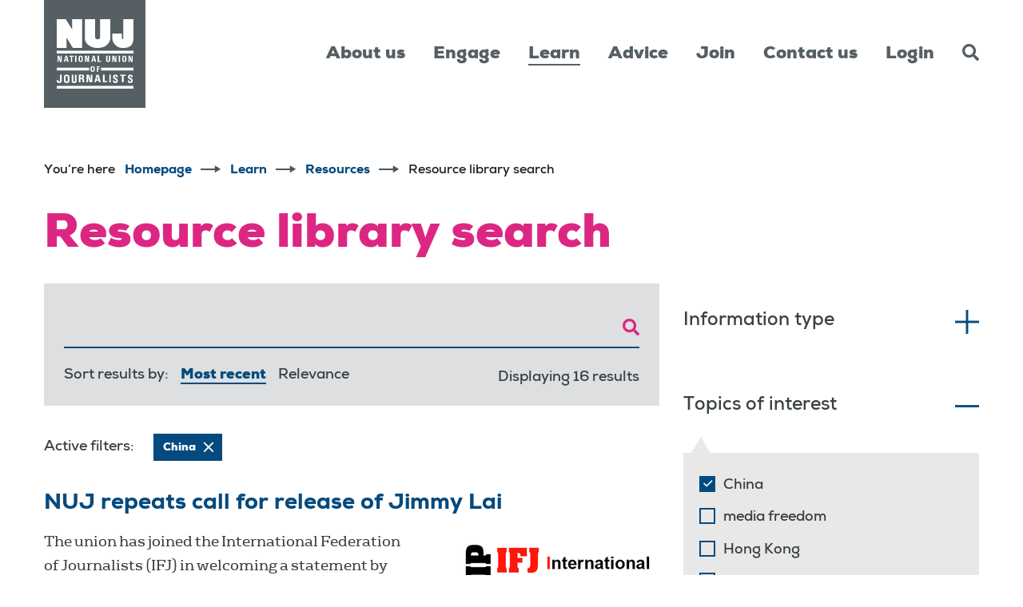

--- FILE ---
content_type: text/html;charset=UTF-8
request_url: https://www.nuj.org.uk/learn/resources/resource-library-search.html?topic=china
body_size: 9911
content:
<!DOCTYPE html>
	<!--[if lt IE 7]>      <html class="no-js lt-ie10 lt-ie9 lt-ie8 lt-ie7"> <![endif]-->
	<!--[if IE 7]>         <html class="no-js lt-ie10 lt-ie9 lt-ie8"> <![endif]-->
	<!--[if IE 8]>         <html class="no-js lt-ie10 lt-ie9"> <![endif]-->
	<!--[if IE 9]>         <html class="no-js lt-ie10 gt-ie8"> <![endif]-->
	<!--[if gt IE 9]><!--> <html class="no-js gt-ie8"> <!--<![endif]-->
		<head>
<script id="Cookiebot" src="https://consent.cookiebot.com/uc.js" data-cbid="1d813b39-e016-4f5b-89c6-38402fe427a3" data-blockingmode="auto" type="text/javascript"></script>
			





	<title>National Union of Journalists (NUJ): Resource library search</title>
<script data-cookieconsent="ignore">
    window.dataLayer = window.dataLayer || [];
    function gtag() {
        dataLayer.push(arguments);
    }
    gtag("consent", "default", {
        ad_personalization: "denied",
        ad_storage: "denied",
        ad_user_data: "denied",
        analytics_storage: "denied",
        wait_for_update: 500,
    });
    gtag("set", "url_passthrough", false);
</script>

<!-- Google Tag Manager -->
<script data-cookieconsent="ignore">(function(w,d,s,l,i){w[l]=w[l]||[];w[l].push({'gtm.start':
new Date().getTime(),event:'gtm.js'});var f=d.getElementsByTagName(s)[0],
j=d.createElement(s),dl=l!='dataLayer'?'&l='+l:'';j.async=true;j.src=
'https://www.googletagmanager.com/gtm.js?id='+i+dl;f.parentNode.insertBefore(j,f);
})(window,document,'script','dataLayer','GTM-PHTSKXF5');</script>
<!-- End Google Tag Manager -->

	
		<meta name="description" content="Search the NUJ library of resources, including news, campaigns, publications, minutes and printable documents produced by the union or partner organisations." />
	

	

	
		<meta name="author" content="NUJ" />
	

	

	<meta name="robots" content="index,follow" />

	



	<meta property="og:title" content="National Union of Journalists (NUJ): Resource library search" />
	<meta property="og:type"  content="website" />
	<meta property="og:url"   content="https://www.nuj.org.uk/learn/resources/resource-library-search.html?topic=china" />
	
		<meta property="og:description" content="Search the NUJ library of resources, including news, campaigns, publications, minutes and printable documents produced by the union or partner organisations." />
	
	





			<meta charset="utf-8">
			<!--[if IE]> <meta http-equiv="X-UA-Compatible" content="IE=edge,chrome=1"> <![endif]-->
			<meta name="description" content="">
			<meta name="viewport" content="width=device-width, initial-scale=1">
			<meta name="format-detection" content="telephone=no">

			<link rel="shortcut icon" href="/assets/img/favicon/favicon.ico" type="image/x-icon">

			<link rel="stylesheet" type="text/css" href="//fonts.googleapis.com/css?family=Montserrat:300,300i,400,400i,500,500i,600,600i,700,700i%7CSource+Code+Pro:300,400,700%7CCabin:700">
<link rel="stylesheet" type="text/css" href="/assets/css/lib/bootstrap.min.css">
<link rel="stylesheet" type="text/css" href="/assets/css/lib/aae-icon.css">
<link rel="stylesheet" type="text/css" href="/assets/css/lib/icomoon.css">
<link rel="stylesheet" type="text/css" href="/assets/css/core/_dc52d911.core.min.css">
<link rel="stylesheet" type="text/css" href="/preside/system/assets/extension/preside-ext-cookiebot-cookie-control/assets/css/specific/CookieBot/_615fa9ba.CookieBot.min.css">
<link rel="stylesheet" type="text/css" href="/preside/system/assets/extension/preside-ext-resource-library-frontend/assets/css/specific/resource-loader/resource-loader.min.css">

			
		</head>

		<body class="preload resource-library-page ">
<!-- Google Tag Manager (noscript) -->
<noscript><iframe src="https://www.googletagmanager.com/ns.html?id=GTM-PHTSKXF5"
height="0" width="0" style="display:none;visibility:hidden"></iframe></noscript>
<!-- End Google Tag Manager (noscript) -->
			<!--[if lte IE 7]>
				<p class="chromeframe">You are using an <strong>outdated</strong> browser. Please <a href="http://browsehappy.com/">upgrade your browser</a> or <a href="http://www.google.com/chromeframe/?redirect=true">activate Google Chrome Frame</a> to improve your experience.</p>
			<![endif]-->
			<div class="page-wrapper">
				<div id="overlay-bg"></div>
				
				<header class="header">
		<div class="container">
			<div class="header-wrapper flex-row align-items-center align-items-lg-stretch">
				<div class="col-6 col-lg-2">
					<div class="header-logo">
						<a href="/">
							<img src="/assets/img/logo.svg" alt="" class="header-logo-image">
						</a>
						<a href="#contents" class="header-accessibility-link">Skip to content</a>
						
							


<a href="https://www.nuj.org.uk/accessibility.html" class="header-accessibility-link">Accessibility</a>
						
					</div>
				</div>

				<div class="col-6 d-block d-lg-none text-right">
					<ul class="header-nav-mobile-list">
						<li class="header-nav-mobile-list-item has-search-btn">
							<a href="#" class="header-search-btn js-toggle-header-search">
								<span class="header-search-btn-icon"></span>
							</a>
						</li>

						<li class="header-nav-mobile-list-item has-toggle-mobile-menu">
							<div class="header-mobile-toggler-holder">
								<a href="#" class="header-mobile-toggler js-toggle-mobile-menu">
									<span class="header-mobile-toggler-icon"></span>
								</a>
							</div>
						</li>
					</ul>
				</div>

				<div class="col-12 col-lg-10">
					<div class="position-relative h-100">
						<nav class="header-nav">
							<ul class="header-nav-list wrap-items">
								
									


	
		

		

		<li class="header-nav-list-item has-sub-nav">
			<a href="https://www.nuj.org.uk/about-us.html" class="header-nav-link">About us</a>

			
				<ul class="header-sub-nav-list">
					
						

						<li class="header-sub-nav-list-item has-sub-nav">
							<a href="https://www.nuj.org.uk/about-us/union-structure.html" class="header-sub-nav-link">Union structure</a>

							
								<ul class="header-sub-nav-list">
									
										<li class="header-sub-nav-list-item">
											<a href="https://www.nuj.org.uk/about-us/union-structure/chapels-and-branches.html" class="header-sub-nav-link">Chapels and branches</a>
										</li>
									
										<li class="header-sub-nav-list-item">
											<a href="https://www.nuj.org.uk/about-us/union-structure/sectors.html" class="header-sub-nav-link">Sectors</a>
										</li>
									
										<li class="header-sub-nav-list-item">
											<a href="https://www.nuj.org.uk/about-us/union-structure/students-early-careers-network.html" class="header-sub-nav-link">Students & Early Careers Network</a>
										</li>
									
										<li class="header-sub-nav-list-item">
											<a href="https://www.nuj.org.uk/about-us/union-structure/nations-and-regions.html" class="header-sub-nav-link">Nations and Regions</a>
										</li>
									
										<li class="header-sub-nav-list-item">
											<a href="https://www.nuj.org.uk/about-us/union-structure/leadership.html" class="header-sub-nav-link">Leadership</a>
										</li>
									
										<li class="header-sub-nav-list-item">
											<a href="https://www.nuj.org.uk/about-us/union-structure/councils.html" class="header-sub-nav-link">Councils</a>
										</li>
									
										<li class="header-sub-nav-list-item">
											<a href="https://www.nuj.org.uk/about-us/union-structure/committees-and-boards.html" class="header-sub-nav-link">Committees and boards</a>
										</li>
									
										<li class="header-sub-nav-list-item">
											<a href="https://www.nuj.org.uk/about-us/union-structure/nuj-affiliations.html" class="header-sub-nav-link">NUJ affiliations</a>
										</li>
									
								</ul>
							
						</li>
					
						

						<li class="header-sub-nav-list-item has-sub-nav">
							<a href="https://www.nuj.org.uk/about-us/rules-and-guidance.html" class="header-sub-nav-link">Rules and guidance</a>

							
								<ul class="header-sub-nav-list">
									
										<li class="header-sub-nav-list-item">
											<a href="https://www.nuj.org.uk/about-us/rules-and-guidance/code-of-conduct.html" class="header-sub-nav-link">Code of conduct</a>
										</li>
									
										<li class="header-sub-nav-list-item">
											<a href="https://www.nuj.org.uk/about-us/rules-and-guidance/c-d-ymddygiad.html" class="header-sub-nav-link">Côd Ymddygiad</a>
										</li>
									
										<li class="header-sub-nav-list-item">
											<a href="https://www.nuj.org.uk/about-us/rules-and-guidance/ethics.html" class="header-sub-nav-link">Ethics</a>
										</li>
									
										<li class="header-sub-nav-list-item">
											<a href="https://www.nuj.org.uk/about-us/rules-and-guidance/rules.html" class="header-sub-nav-link">Rules</a>
										</li>
									
										<li class="header-sub-nav-list-item">
											<a href="https://www.nuj.org.uk/about-us/rules-and-guidance/membership-responsibilities.html" class="header-sub-nav-link">Membership responsibilities</a>
										</li>
									
										<li class="header-sub-nav-list-item">
											<a href="https://www.nuj.org.uk/about-us/rules-and-guidance/appeals-tribunal.html" class="header-sub-nav-link">Appeals Tribunal</a>
										</li>
									
										<li class="header-sub-nav-list-item">
											<a href="https://www.nuj.org.uk/about-us/rules-and-guidance/disciplinary-proceedings.html" class="header-sub-nav-link">Disciplinary proceedings</a>
										</li>
									
										<li class="header-sub-nav-list-item">
											<a href="https://www.nuj.org.uk/about-us/rules-and-guidance/branch-standing-orders.html" class="header-sub-nav-link">Branch standing orders</a>
										</li>
									
										<li class="header-sub-nav-list-item">
											<a href="https://www.nuj.org.uk/about-us/rules-and-guidance/office-chapels.html" class="header-sub-nav-link">Office chapels</a>
										</li>
									
										<li class="header-sub-nav-list-item">
											<a href="https://www.nuj.org.uk/about-us/rules-and-guidance/bullying-and-harassment.html" class="header-sub-nav-link">Bullying and harassment</a>
										</li>
									
										<li class="header-sub-nav-list-item">
											<a href="https://www.nuj.org.uk/about-us/rules-and-guidance/glossary.html" class="header-sub-nav-link">Glossary</a>
										</li>
									
								</ul>
							
						</li>
					
						

						<li class="header-sub-nav-list-item has-sub-nav">
							<a href="https://www.nuj.org.uk/about-us/membership-benefits.html" class="header-sub-nav-link">Membership benefits</a>

							
								<ul class="header-sub-nav-list">
									
										<li class="header-sub-nav-list-item">
											<a href="https://www.nuj.org.uk/about-us/membership-benefits/press-and-membership-cards.html" class="header-sub-nav-link">Press and membership cards</a>
										</li>
									
										<li class="header-sub-nav-list-item">
											<a href="https://www.nuj.org.uk/about-us/membership-benefits/discounts-for-members.html" class="header-sub-nav-link">Discounts for members</a>
										</li>
									
								</ul>
							
						</li>
					
						

						<li class="header-sub-nav-list-item has-sub-nav">
							<a href="https://www.nuj.org.uk/about-us/equality-diversity-and-inclusion.html" class="header-sub-nav-link">Equality, diversity and inclusion</a>

							
								<ul class="header-sub-nav-list">
									
										<li class="header-sub-nav-list-item">
											<a href="https://www.nuj.org.uk/about-us/equality-diversity-and-inclusion/black-members.html" class="header-sub-nav-link">Black members</a>
										</li>
									
										<li class="header-sub-nav-list-item">
											<a href="https://www.nuj.org.uk/about-us/equality-diversity-and-inclusion/disabled-members.html" class="header-sub-nav-link">Disabled members</a>
										</li>
									
										<li class="header-sub-nav-list-item">
											<a href="https://www.nuj.org.uk/about-us/equality-diversity-and-inclusion/60.html" class="header-sub-nav-link">60+</a>
										</li>
									
										<li class="header-sub-nav-list-item">
											<a href="https://www.nuj.org.uk/about-us/equality-diversity-and-inclusion/equality.html" class="header-sub-nav-link">Equality</a>
										</li>
									
										<li class="header-sub-nav-list-item">
											<a href="https://www.nuj.org.uk/about-us/equality-diversity-and-inclusion/women.html" class="header-sub-nav-link">Women</a>
										</li>
									
										<li class="header-sub-nav-list-item">
											<a href="https://www.nuj.org.uk/about-us/equality-diversity-and-inclusion/young-members.html" class="header-sub-nav-link">Young members</a>
										</li>
									
										<li class="header-sub-nav-list-item">
											<a href="https://www.nuj.org.uk/about-us/equality-diversity-and-inclusion/lgbt.html" class="header-sub-nav-link">LGBT+</a>
										</li>
									
										<li class="header-sub-nav-list-item">
											<a href="https://www.nuj.org.uk/about-us/equality-diversity-and-inclusion/equality-publications.html" class="header-sub-nav-link">Equality publications</a>
										</li>
									
								</ul>
							
						</li>
					
						

						<li class="header-sub-nav-list-item has-sub-nav">
							<a href="https://www.nuj.org.uk/about-us/union-communications.html" class="header-sub-nav-link">Union communications</a>

							
								<ul class="header-sub-nav-list">
									
										<li class="header-sub-nav-list-item">
											<a href="https://www.nuj.org.uk/about-us/union-communications/nuj-research.html" class="header-sub-nav-link">NUJ research</a>
										</li>
									
								</ul>
							
						</li>
					
						

						<li class="header-sub-nav-list-item has-sub-nav">
							<a href="https://www.nuj.org.uk/about-us/nuj-charities.html" class="header-sub-nav-link">NUJ charities</a>

							
								<ul class="header-sub-nav-list">
									
										<li class="header-sub-nav-list-item">
											<a href="https://www.nuj.org.uk/about-us/nuj-charities/nuj-extra.html" class="header-sub-nav-link">NUJ extra</a>
										</li>
									
										<li class="header-sub-nav-list-item">
											<a href="https://www.nuj.org.uk/about-us/nuj-charities/george-viner-memorial-fund.html" class="header-sub-nav-link">George Viner Memorial Fund</a>
										</li>
									
										<li class="header-sub-nav-list-item">
											<a href="https://www.nuj.org.uk/about-us/nuj-charities/journalists-copyright-fund.html" class="header-sub-nav-link">Journalists' Copyright Fund</a>
										</li>
									
								</ul>
							
						</li>
					
						

						<li class="header-sub-nav-list-item has-sub-nav">
							<a href="https://www.nuj.org.uk/about-us/voice-in-parliaments.html" class="header-sub-nav-link">Voice in parliaments</a>

							
								<ul class="header-sub-nav-list">
									
										<li class="header-sub-nav-list-item">
											<a href="https://www.nuj.org.uk/about-us/voice-in-parliaments/nuj-submissions-and-briefings.html" class="header-sub-nav-link">NUJ submissions and briefings</a>
										</li>
									
								</ul>
							
						</li>
					
						

						<li class="header-sub-nav-list-item">
							<a href="https://www.nuj.org.uk/about-us/vacancies.html" class="header-sub-nav-link">Vacancies</a>

							
						</li>
					
				</ul>
			
		</li>
	
		

		

		<li class="header-nav-list-item has-sub-nav">
			<a href="https://www.nuj.org.uk/engage.html" class="header-nav-link">Engage</a>

			
				<ul class="header-sub-nav-list">
					
						

						<li class="header-sub-nav-list-item">
							<a href="https://www.nuj.org.uk/engage/campaigns.html" class="header-sub-nav-link">Campaigns</a>

							
						</li>
					
						

						<li class="header-sub-nav-list-item has-sub-nav">
							<a href="https://www.nuj.org.uk/engage/nuj-reps.html" class="header-sub-nav-link">NUJ reps</a>

							
								<ul class="header-sub-nav-list">
									
										<li class="header-sub-nav-list-item">
											<a href="https://www.nuj.org.uk/engage/nuj-reps/reps-resources.html" class="header-sub-nav-link">Reps resources</a>
										</li>
									
										<li class="header-sub-nav-list-item">
											<a href="https://www.nuj.org.uk/engage/nuj-reps/video-resources.html" class="header-sub-nav-link">Video resources</a>
										</li>
									
								</ul>
							
						</li>
					
						

						<li class="header-sub-nav-list-item has-sub-nav">
							<a href="https://www.nuj.org.uk/engage/union-democracy.html" class="header-sub-nav-link">Union democracy</a>

							
								<ul class="header-sub-nav-list">
									
										<li class="header-sub-nav-list-item">
											<a href="https://www.nuj.org.uk/engage/union-democracy/chapels.html" class="header-sub-nav-link">Chapels</a>
										</li>
									
										<li class="header-sub-nav-list-item">
											<a href="https://www.nuj.org.uk/engage/union-democracy/branches.html" class="header-sub-nav-link">Branches</a>
										</li>
									
										<li class="header-sub-nav-list-item">
											<a href="https://www.nuj.org.uk/engage/union-democracy/elections.html" class="header-sub-nav-link">Elections</a>
										</li>
									
										<li class="header-sub-nav-list-item">
											<a href="https://www.nuj.org.uk/engage/union-democracy/delegate-meeting.html" class="header-sub-nav-link">Delegate meeting</a>
										</li>
									
								</ul>
							
						</li>
					
				</ul>
			
		</li>
	
		

		

		<li class="header-nav-list-item has-sub-nav is-active">
			<a href="https://www.nuj.org.uk/learn.html" class="header-nav-link">Learn</a>

			
				<ul class="header-sub-nav-list">
					
						

						<li class="header-sub-nav-list-item has-sub-nav">
							<a href="https://www.nuj.org.uk/learn/news.html" class="header-sub-nav-link">News</a>

							
								<ul class="header-sub-nav-list">
									
										<li class="header-sub-nav-list-item">
											<a href="https://www.nuj.org.uk/learn/news/all-news.html" class="header-sub-nav-link">All News</a>
										</li>
									
								</ul>
							
						</li>
					
						

						<li class="header-sub-nav-list-item has-sub-nav is-active">
							<a href="https://www.nuj.org.uk/learn/resources.html" class="header-sub-nav-link">Resources</a>

							
								<ul class="header-sub-nav-list">
									
										<li class="header-sub-nav-list-item">
											<a href="https://www.nuj.org.uk/learn/resources/resource-library-search.html" class="header-sub-nav-link">Resource library search</a>
										</li>
									
								</ul>
							
						</li>
					
						

						<li class="header-sub-nav-list-item">
							<a href="https://www.nuj.org.uk/learn/reporting-guidance.html" class="header-sub-nav-link">Reporting guidance</a>

							
						</li>
					
						

						<li class="header-sub-nav-list-item">
							<a href="https://www.nuj.org.uk/learn/ems-event-calendar.html" class="header-sub-nav-link">Events</a>

							
						</li>
					
						

						<li class="header-sub-nav-list-item has-sub-nav">
							<a href="https://www.nuj.org.uk/learn/nuj-training.html" class="header-sub-nav-link">NUJ training</a>

							
								<ul class="header-sub-nav-list">
									
										<li class="header-sub-nav-list-item">
											<a href="https://www.nuj.org.uk/learn/nuj-training/trade-union-training.html" class="header-sub-nav-link">Trade union training</a>
										</li>
									
										<li class="header-sub-nav-list-item">
											<a href="https://www.nuj.org.uk/learn/nuj-training/digital-resources-for-reps.html" class="header-sub-nav-link">Digital resources for Reps</a>
										</li>
									
								</ul>
							
						</li>
					
						

						<li class="header-sub-nav-list-item">
							<a href="https://www.nuj.org.uk/learn/storysmart.html" class="header-sub-nav-link">Storysmart</a>

							
						</li>
					
				</ul>
			
		</li>
	
		

		

		<li class="header-nav-list-item has-sub-nav">
			<a href="https://www.nuj.org.uk/advice.html" class="header-nav-link">Advice</a>

			
				<ul class="header-sub-nav-list">
					
						

						<li class="header-sub-nav-list-item">
							<a href="https://www.nuj.org.uk/advice/legal-assistance.html" class="header-sub-nav-link">Legal assistance</a>

							
						</li>
					
						

						<li class="header-sub-nav-list-item has-sub-nav">
							<a href="https://www.nuj.org.uk/advice/health-and-safety.html" class="header-sub-nav-link">Health and safety</a>

							
								<ul class="header-sub-nav-list">
									
										<li class="header-sub-nav-list-item">
											<a href="https://www.nuj.org.uk/advice/health-and-safety/covid-19-information.html" class="header-sub-nav-link">Covid-19 information</a>
										</li>
									
										<li class="header-sub-nav-list-item">
											<a href="https://www.nuj.org.uk/advice/health-and-safety/health-and-safety-resources.html" class="header-sub-nav-link">Health and safety resources</a>
										</li>
									
										<li class="header-sub-nav-list-item">
											<a href="https://www.nuj.org.uk/advice/health-and-safety/journalists-safety-news.html" class="header-sub-nav-link">Journalists' safety news </a>
										</li>
									
										<li class="header-sub-nav-list-item">
											<a href="https://www.nuj.org.uk/advice/health-and-safety/journalists-killed-news.html" class="header-sub-nav-link">Journalists killed news</a>
										</li>
									
										<li class="header-sub-nav-list-item">
											<a href="https://www.nuj.org.uk/advice/health-and-safety/ptsd.html" class="header-sub-nav-link">Post traumatic stress disorder</a>
										</li>
									
								</ul>
							
						</li>
					
						

						<li class="header-sub-nav-list-item has-sub-nav">
							<a href="https://www.nuj.org.uk/advice/rights-at-work-uk.html" class="header-sub-nav-link">Rights at work (UK)</a>

							
								<ul class="header-sub-nav-list">
									
										<li class="header-sub-nav-list-item">
											<a href="https://www.nuj.org.uk/advice/rights-at-work-uk/employment-status.html" class="header-sub-nav-link">Employment status</a>
										</li>
									
										<li class="header-sub-nav-list-item">
											<a href="https://www.nuj.org.uk/advice/rights-at-work-uk/employment-contracts.html" class="header-sub-nav-link">Employment contracts</a>
										</li>
									
										<li class="header-sub-nav-list-item">
											<a href="https://www.nuj.org.uk/advice/rights-at-work-uk/working-hours-and-breaks.html" class="header-sub-nav-link">Working hours and breaks</a>
										</li>
									
										<li class="header-sub-nav-list-item">
											<a href="https://www.nuj.org.uk/advice/rights-at-work-uk/holidays-and-holiday-pay.html" class="header-sub-nav-link">Holidays and holiday pay</a>
										</li>
									
										<li class="header-sub-nav-list-item">
											<a href="https://www.nuj.org.uk/advice/rights-at-work-uk/discrimination-and-equality-including-protected.html" class="header-sub-nav-link">Discrimination and Equality</a>
										</li>
									
										<li class="header-sub-nav-list-item">
											<a href="https://www.nuj.org.uk/advice/rights-at-work-uk/sick-pay-and-sickness-absence.html" class="header-sub-nav-link">Sick Pay and Sickness Absence</a>
										</li>
									
										<li class="header-sub-nav-list-item">
											<a href="https://www.nuj.org.uk/advice/rights-at-work-uk/redundancy.html" class="header-sub-nav-link">Redundancy</a>
										</li>
									
								</ul>
							
						</li>
					
						

						<li class="header-sub-nav-list-item">
							<a href="https://www.nuj.org.uk/advice/rights-at-work-northern-ireland.html" class="header-sub-nav-link">Rights at work (Northern Ireland)</a>

							
						</li>
					
						

						<li class="header-sub-nav-list-item has-sub-nav">
							<a href="https://www.nuj.org.uk/advice/rights-at-work-republic-of-ireland.html" class="header-sub-nav-link">Rights at work (Republic of Ireland)</a>

							
								<ul class="header-sub-nav-list">
									
										<li class="header-sub-nav-list-item">
											<a href="https://www.nuj.org.uk/advice/rights-at-work-republic-of-ireland/employee-or-self-employed.html" class="header-sub-nav-link">Employee or Self-Employed?</a>
										</li>
									
										<li class="header-sub-nav-list-item">
											<a href="https://www.nuj.org.uk/advice/rights-at-work-republic-of-ireland/employment-contracts.html" class="header-sub-nav-link">Employment contracts</a>
										</li>
									
										<li class="header-sub-nav-list-item">
											<a href="https://www.nuj.org.uk/advice/rights-at-work-republic-of-ireland/working-hours-breaks.html" class="header-sub-nav-link">Working hours & breaks</a>
										</li>
									
										<li class="header-sub-nav-list-item">
											<a href="https://www.nuj.org.uk/advice/rights-at-work-republic-of-ireland/holidays-and-holiday-pay.html" class="header-sub-nav-link">Holidays and holiday pay</a>
										</li>
									
										<li class="header-sub-nav-list-item">
											<a href="https://www.nuj.org.uk/advice/rights-at-work-republic-of-ireland/employment-equality.html" class="header-sub-nav-link">Employment equality</a>
										</li>
									
										<li class="header-sub-nav-list-item">
											<a href="https://www.nuj.org.uk/advice/rights-at-work-republic-of-ireland/notice-and-redundancy.html" class="header-sub-nav-link">Notice and redundancy</a>
										</li>
									
										<li class="header-sub-nav-list-item">
											<a href="https://www.nuj.org.uk/advice/rights-at-work-republic-of-ireland/transfer-of-undertakings-tupe.html" class="header-sub-nav-link">Transfer of Undertakings (TUPE)</a>
										</li>
									
								</ul>
							
						</li>
					
						

						<li class="header-sub-nav-list-item has-sub-nav">
							<a href="https://www.nuj.org.uk/advice/freelance-resources.html" class="header-sub-nav-link">Freelance resources</a>

							
								<ul class="header-sub-nav-list">
									
										<li class="header-sub-nav-list-item">
											<a href="https://www.nuj.org.uk/advice/freelance-resources/freelance-fact-pack.html" class="header-sub-nav-link">The NUJ Freelance Fact Pack</a>
										</li>
									
								</ul>
							
						</li>
					
						

						<li class="header-sub-nav-list-item">
							<a href="https://www.nuj.org.uk/advice/advice-guidance-resources.html" class="header-sub-nav-link">Advice & guidance resources</a>

							
						</li>
					
						

						<li class="header-sub-nav-list-item">
							<a href="https://www.nuj.org.uk/advice/nuj-and-publishing.html" class="header-sub-nav-link">The NUJ and Publishing </a>

							
						</li>
					
				</ul>
			
		</li>
	
		
			
			
		
			


	
		

		

		<li class="header-nav-list-item has-sub-nav">
			<a href="https://www.nuj.org.uk/join.html" class="header-nav-link">Join</a>

			
				<ul class="header-sub-nav-list">
					
						

						<li class="header-sub-nav-list-item">
							<a href="https://www.nuj.org.uk/join/membership-benefits.html" class="header-sub-nav-link">Membership benefits</a>

							
						</li>
					
						

						<li class="header-sub-nav-list-item">
							<a href="https://www.nuj.org.uk/join/who-can-join.html" class="header-sub-nav-link">Who can join? </a>

							
						</li>
					
						

						<li class="header-sub-nav-list-item">
							<a href="https://www.nuj.org.uk/join/how-much-will-it-cost.html" class="header-sub-nav-link">How much will it cost?</a>

							
						</li>
					
						

						<li class="header-sub-nav-list-item">
							<a href="https://www.nuj.org.uk/join/join-online-page.html" class="header-sub-nav-link">Join online</a>

							
						</li>
					
				</ul>
			
		</li>
	

			
		

		

		<li class="header-nav-list-item has-sub-nav">
			<a href="https://www.nuj.org.uk/contact-us.html" class="header-nav-link">Contact us</a>

			
				<ul class="header-sub-nav-list">
					
						

						<li class="header-sub-nav-list-item">
							<a href="https://www.nuj.org.uk/contact-us/branch-contacts.html" class="header-sub-nav-link">Branch Contacts</a>

							
						</li>
					
				</ul>
			
		</li>
	

								

								
									<li class="header-nav-list-item">
										<a href="https://www.nuj.org.uk/login.html" class="header-nav-link">Login</a>
									</li>
								


								
									<li class="header-nav-list-item has-search-btn d-none d-lg-flex">
										<a href="#" class="header-nav-link  js-toggle-header-search">
											<span class="font-icon-search"></span>
										</a>
									</li>
								
							</ul>
						</nav>

						<div class="header-search-area">
							<form action="https://www.nuj.org.uk/search.html" class="search-form mb-0">
								<input name="q" type="text" class="search-input" placeholder="Search here">

								<button class="search-btn">
									<span class="search-btn-icon font-icon-search"></span>
								</button>
							</form>
						</div>
					</div>
				</div>
			</div>
		</div>
	</header>
				<div class="main-wrapper" id="contents" >
					





	<div class="resource-loader hide"></div>

	<div class="contents">
		<div class="main-content">
			<div class="container">
				


	<ul class="breadcrumb">
		<li class="breadcrumb-item is-label">You&rsquo;re here</li>
		
			<li class="breadcrumb-item"><a href="https://www.nuj.org.uk/" class="breadcrumb-link">Homepage</a></li>
		
			<li class="breadcrumb-item"><a href="https://www.nuj.org.uk/learn.html" class="breadcrumb-link">Learn</a></li>
		
			<li class="breadcrumb-item"><a href="https://www.nuj.org.uk/learn/resources.html" class="breadcrumb-link">Resources</a></li>
		
			<li class="breadcrumb-item active">Resource library search</li>
		
	</ul>


				<h1>Resource library search</h1>

				<div id="result-section" >
					




	<div class="flex-row">
		<div class="col-lg-8">
			<div class="entry">

				
				<div class="search-widget is-tablet-mobile-full">
					<form action="https://www.nuj.org.uk/learn/resources/resource-library-search.html" method="GET" class="search-form">
						<input type="text" name="searchQuery" value="" class="search-input js-filter-input" placeholder="">
						<button class="search-btn color-secondary">
							<span class="search-btn-icon font-icon-search"></span>
						</button>

						<input type="hidden" class="js-filter-input" name="sortBy" id="sortBy" value="recent">
					</form>
					<div class="flex-row">
						<div class="col-sm-6 col-lg-8 d-flex flex-column justify-content-center justify-content-sm-start">
							<nav class="filter-nav d-block d-lg-none">
								<ul class="filter-nav-list">
									<li class="filter-nav-list-item">
										<a href="#" class="filter-nav-list-item-link js-toggle-sort"><span class="filter-nav-list-item-link-icon font-icon-settings"></span> Sort</a>
									</li>

									<li class="filter-nav-list-item">
										<a href="#" class="filter-nav-list-item-link js-toggle-filters"><span class="filter-nav-list-item-link-icon font-icon-filter"></span> Filter</a>
									</li>
								</ul>
							</nav>

							<div class="search-sort-widget">
								<ul class="search-sort-list">
									<li class="search-sort-item d-none d-lg-block">Sort results by:</li>

									
										<li class="search-sort-item is-active">
											<a href="#" class="search-sort-link" data-value="recent">Most recent</a>
										</li>
									
										<li class="search-sort-item">
											<a href="#" class="search-sort-link" data-value="relevance">Relevance</a>
										</li>
									
								</ul>
							</div>
						</div>

						<div class="col-sm-6 col-lg-4 text-center text-sm-right">
							<p class="result-counter mb-0">Displaying 16 results</p>
						</div>
					</div>
				</div>

				
					


	<ul class="tag-list d-none d-lg-block">
		<li class="tag-list-item mod-result-label">Active filters:</li>

		
			
				
			

			


	
		

		

		<li class="tag-list-item">
			<div class="tag has-close-btn">China <a href="#" class="tag-close-btn js-active-filter-item" data-name="topic" data-value="china"><span class="font-icon-close"></span></a></div>
		</li>
	

		
			
				
			
				
			
				
			
				
	</ul>

				

				
					
	<div class="card-list" id="search-result">
		


	
		
		

		

		<div class="card">
			<div class="card-body">
				<h5 class="card-title mb-4"><a href="https://www.nuj.org.uk/resource/nuj-repeats-call-for-release-of-jimmy-lai.html">NUJ repeats call for release of Jimmy Lai</a></h5>

				
					<div class="flex-row">
						<div class="col-md-7 pr-md-0">
							
								<p class="card-text">The union has joined the International Federation of Journalists (IFJ) in welcoming a statement by the UN special rapporteur on Counter-terrorism and Human Rights, urging China and Hong Kong to release Lai.</p>
							
						</div>

						<div class="col-md-5 pl-lg-0">
							<p class="text-md-right d-none d-md-block">
								

	<picture>
		
			<source media="(min-width: 1300px)" srcset="https://www.nuj.org.uk/static/eb1e405f-7976-4cc9-83e6dda0343fcb3c/resourcelibraryext1300_2146330d6e840be7148a2cb71f926b11_4a7c7e45a350/IFJ-website-logo.png">
		
			<source media="(min-width: 1200px)" srcset="https://www.nuj.org.uk/static/eb1e405f-7976-4cc9-83e6dda0343fcb3c/resourcelibraryext1200_e3b817e8e4ad41368124fb69134251bd_4a7c7e45a350/IFJ-website-logo.png">
		
			<source media="(min-width: 992px)" srcset="https://www.nuj.org.uk/static/eb1e405f-7976-4cc9-83e6dda0343fcb3c/resourcelibraryext992_68c5e4af03dd4027cd0aacafd0ed6090_4a7c7e45a350/IFJ-website-logo.png">
		
			<source media="(min-width: 768px)" srcset="https://www.nuj.org.uk/static/eb1e405f-7976-4cc9-83e6dda0343fcb3c/resourcelibraryext768_012885c97d2398ddafba506be09a0336_4a7c7e45a350/IFJ-website-logo.png">
		
			<source media="(min-width: 580px)" srcset="https://www.nuj.org.uk/static/eb1e405f-7976-4cc9-83e6dda0343fcb3c/resourcelibraryext580_abd321a96785dab23f4e98869dd752f4_4a7c7e45a350/IFJ-website-logo.png">
		
			<source media="(min-width: 480px)" srcset="https://www.nuj.org.uk/static/eb1e405f-7976-4cc9-83e6dda0343fcb3c/resourcelibraryext480_fca1319ca8b14716c8aca8de0ad57705_4a7c7e45a350/IFJ-website-logo.png">
		

		


	<img src="https://www.nuj.org.uk/static/eb1e405f-7976-4cc9-83e6dda0343fcb3c/resourcelibraryextdefault_af3d469b285c1f6bf59276a4d1a659ba_4a7c7e45a350/IFJ-website-logo.png"
		 alt="IFJ website logo "
		
		
	/>


	</picture>

							</p>
						</div>
					</div>
				

				
					<div class="card-meta-wrapper">
						<div class="card-meta is-bold">17 Mar 2025</div>
						

	
		
		
			<div class="card-meta"><a href="https://www.nuj.org.uk/learn/resources/resource-library-search.html?information_type=news">News</a></div>
		
	
	
		
		
		
		
	

					</div>
				
			</div>
		</div>
	
		
		

		

		<div class="card">
			<div class="card-body">
				<h5 class="card-title mb-4"><a href="https://www.nuj.org.uk/resource/nuj-describes-the-wall-street-journal-s-sacking-of-hong-kong-journalists-association-chair-as-shocking.html">NUJ describes the Wall Street Journal’s sacking of Hong Kong Journalists’ Association chair as “shocking”</a></h5>

				
					<div class="flex-row">
						<div class="col-md-7 pr-md-0">
							
								<p class="card-text">Michelle Stanistreet said the newspaper’s action flies in the face of its claim to be a beacon for press freedom.</p>
							
						</div>

						<div class="col-md-5 pl-lg-0">
							<p class="text-md-right d-none d-md-block">
								

	<picture>
		
			<source media="(min-width: 1300px)" srcset="https://www.nuj.org.uk/static/070623c6-5de4-4c71-85c53556963b5b22/resourcelibraryext1300_2146330d6e840be7148a2cb71f926b11/NUJ-logo-website.png">
		
			<source media="(min-width: 1200px)" srcset="https://www.nuj.org.uk/static/070623c6-5de4-4c71-85c53556963b5b22/resourcelibraryext1200_e3b817e8e4ad41368124fb69134251bd/NUJ-logo-website.png">
		
			<source media="(min-width: 992px)" srcset="https://www.nuj.org.uk/static/070623c6-5de4-4c71-85c53556963b5b22/resourcelibraryext992_68c5e4af03dd4027cd0aacafd0ed6090/NUJ-logo-website.png">
		
			<source media="(min-width: 768px)" srcset="https://www.nuj.org.uk/static/070623c6-5de4-4c71-85c53556963b5b22/resourcelibraryext768_012885c97d2398ddafba506be09a0336/NUJ-logo-website.png">
		
			<source media="(min-width: 580px)" srcset="https://www.nuj.org.uk/static/070623c6-5de4-4c71-85c53556963b5b22/resourcelibraryext580_abd321a96785dab23f4e98869dd752f4/NUJ-logo-website.png">
		
			<source media="(min-width: 480px)" srcset="https://www.nuj.org.uk/static/070623c6-5de4-4c71-85c53556963b5b22/resourcelibraryext480_fca1319ca8b14716c8aca8de0ad57705/NUJ-logo-website.png">
		

		


	<img src="https://www.nuj.org.uk/static/070623c6-5de4-4c71-85c53556963b5b22/resourcelibraryextdefault_af3d469b285c1f6bf59276a4d1a659ba/NUJ-logo-website.png"
		 alt="NUJ logo (website).png"
		
		
	/>


	</picture>

							</p>
						</div>
					</div>
				

				
					<div class="card-meta-wrapper">
						<div class="card-meta is-bold">18 Jul 2024</div>
						

	
		
		
			<div class="card-meta"><a href="https://www.nuj.org.uk/learn/resources/resource-library-search.html?information_type=news">News</a></div>
		
	
	
		
			
			
				<div class="card-meta"><a href="https://www.nuj.org.uk/learn/resources/resource-library-search.html?news_type=media-freedom">Media freedom</a></div>
			
		
		
		
		
			
			
				<div class="card-meta"><a href="https://www.nuj.org.uk/learn/resources/resource-library-search.html?region=international">International</a></div>
			
		
	

					</div>
				
			</div>
		</div>
	
		
		

		

		<div class="card">
			<div class="card-body">
				<h5 class="card-title mb-4"><a href="https://www.nuj.org.uk/resource/china-journalists-arbitrarily-arrested-and-sentenced.html">China: journalists arbitrarily arrested and sentenced </a></h5>

				
					<div class="flex-row">
						<div class="col-md-7 pr-md-0">
							
								<p class="card-text">The NUJ has condemned the arrests of journalists in the country and called on Chinese authorities to end its persecution of media workers.</p>
							
						</div>

						<div class="col-md-5 pl-lg-0">
							<p class="text-md-right d-none d-md-block">
								

	<picture>
		
			<source media="(min-width: 1300px)" srcset="https://www.nuj.org.uk/static/eb1e405f-7976-4cc9-83e6dda0343fcb3c/resourcelibraryext1300_2146330d6e840be7148a2cb71f926b11_4a7c7e45a350/IFJ-website-logo.png">
		
			<source media="(min-width: 1200px)" srcset="https://www.nuj.org.uk/static/eb1e405f-7976-4cc9-83e6dda0343fcb3c/resourcelibraryext1200_e3b817e8e4ad41368124fb69134251bd_4a7c7e45a350/IFJ-website-logo.png">
		
			<source media="(min-width: 992px)" srcset="https://www.nuj.org.uk/static/eb1e405f-7976-4cc9-83e6dda0343fcb3c/resourcelibraryext992_68c5e4af03dd4027cd0aacafd0ed6090_4a7c7e45a350/IFJ-website-logo.png">
		
			<source media="(min-width: 768px)" srcset="https://www.nuj.org.uk/static/eb1e405f-7976-4cc9-83e6dda0343fcb3c/resourcelibraryext768_012885c97d2398ddafba506be09a0336_4a7c7e45a350/IFJ-website-logo.png">
		
			<source media="(min-width: 580px)" srcset="https://www.nuj.org.uk/static/eb1e405f-7976-4cc9-83e6dda0343fcb3c/resourcelibraryext580_abd321a96785dab23f4e98869dd752f4_4a7c7e45a350/IFJ-website-logo.png">
		
			<source media="(min-width: 480px)" srcset="https://www.nuj.org.uk/static/eb1e405f-7976-4cc9-83e6dda0343fcb3c/resourcelibraryext480_fca1319ca8b14716c8aca8de0ad57705_4a7c7e45a350/IFJ-website-logo.png">
		

		


	<img src="https://www.nuj.org.uk/static/eb1e405f-7976-4cc9-83e6dda0343fcb3c/resourcelibraryextdefault_af3d469b285c1f6bf59276a4d1a659ba_4a7c7e45a350/IFJ-website-logo.png"
		 alt="IFJ website logo "
		
		
	/>


	</picture>

							</p>
						</div>
					</div>
				

				
					<div class="card-meta-wrapper">
						<div class="card-meta is-bold">04 Jul 2024</div>
						

	
		
		
			<div class="card-meta"><a href="https://www.nuj.org.uk/learn/resources/resource-library-search.html?information_type=news">News</a></div>
		
	
	
		
			
			
				<div class="card-meta"><a href="https://www.nuj.org.uk/learn/resources/resource-library-search.html?news_type=international">International</a></div>
			
		
		
		
		
	

					</div>
				
			</div>
		</div>
	
		
		

		

		<div class="card">
			<div class="card-body">
				<h5 class="card-title mb-4"><a href="https://www.nuj.org.uk/resource/ifjlondon-we-need-to-resist-the-dominance-of-the-us-and-chinese-markets-says-bbc-director-general.html">#IFJLondon: We need to resist the dominance of the US and Chinese markets, says BBC director general</a></h5>

				
					<div class="flex-row">
						<div class="col-md-7 pr-md-0">
							
								<p class="card-text">Tim Davie told the IFJ conference that individual countries need to fight to be able to tell their own stories and news.</p>
							
						</div>

						<div class="col-md-5 pl-lg-0">
							<p class="text-md-right d-none d-md-block">
								

	<picture>
		
			<source media="(min-width: 1300px)" srcset="https://www.nuj.org.uk/static/f5efe031-0c6d-4d04-93746f8ace79c0b5/resourcelibraryext1300_2146330d6e840be7148a2cb71f926b11_4a7c7e45a350/TimDavieIfJ.jpg">
		
			<source media="(min-width: 1200px)" srcset="https://www.nuj.org.uk/static/f5efe031-0c6d-4d04-93746f8ace79c0b5/resourcelibraryext1200_e3b817e8e4ad41368124fb69134251bd_4a7c7e45a350/TimDavieIfJ.jpg">
		
			<source media="(min-width: 992px)" srcset="https://www.nuj.org.uk/static/f5efe031-0c6d-4d04-93746f8ace79c0b5/resourcelibraryext992_68c5e4af03dd4027cd0aacafd0ed6090_4a7c7e45a350/TimDavieIfJ.jpg">
		
			<source media="(min-width: 768px)" srcset="https://www.nuj.org.uk/static/f5efe031-0c6d-4d04-93746f8ace79c0b5/resourcelibraryext768_012885c97d2398ddafba506be09a0336_4a7c7e45a350/TimDavieIfJ.jpg">
		
			<source media="(min-width: 580px)" srcset="https://www.nuj.org.uk/static/f5efe031-0c6d-4d04-93746f8ace79c0b5/resourcelibraryext580_abd321a96785dab23f4e98869dd752f4_4a7c7e45a350/TimDavieIfJ.jpg">
		
			<source media="(min-width: 480px)" srcset="https://www.nuj.org.uk/static/f5efe031-0c6d-4d04-93746f8ace79c0b5/resourcelibraryext480_fca1319ca8b14716c8aca8de0ad57705_4a7c7e45a350/TimDavieIfJ.jpg">
		

		


	<img src="https://www.nuj.org.uk/static/f5efe031-0c6d-4d04-93746f8ace79c0b5/resourcelibraryextdefault_af3d469b285c1f6bf59276a4d1a659ba_4a7c7e45a350/TimDavieIfJ.jpg"
		 alt="Tim Davie, BBC director general' gives his speech to the IFJ conference."
		
		
	/>


	</picture>

							</p>
						</div>
					</div>
				

				
					<div class="card-meta-wrapper">
						<div class="card-meta is-bold">19 Jun 2024</div>
						

	
		
		
			<div class="card-meta"><a href="https://www.nuj.org.uk/learn/resources/resource-library-search.html?information_type=news">News</a></div>
		
	
	
		
			
			
				<div class="card-meta"><a href="https://www.nuj.org.uk/learn/resources/resource-library-search.html?news_type=international">International</a></div>
			
		
		
		
			
			
				<div class="card-meta"><a href="https://www.nuj.org.uk/learn/resources/resource-library-search.html?sector=broadcasting">Broadcasting</a></div>
			
		
		
	

					</div>
				
			</div>
		</div>
	
		
		

		

		<div class="card">
			<div class="card-body">
				<h5 class="card-title mb-4"><a href="https://www.nuj.org.uk/resource/hong-kong-jimmy-lai-s-national-security-trial-begins.html"> Hong Kong: Jimmy Lai’s national security trial begins</a></h5>

				
					<div class="flex-row">
						<div class="col-md-7 pr-md-0">
							
								<p class="card-text">NUJ repeats its call for an end to the journalist’s persecution, urging the withdrawal of all charges.</p>
							
						</div>

						<div class="col-md-5 pl-lg-0">
							<p class="text-md-right d-none d-md-block">
								

	<picture>
		
			<source media="(min-width: 1300px)" srcset="https://www.nuj.org.uk/static/070623c6-5de4-4c71-85c53556963b5b22/resourcelibraryext1300_2146330d6e840be7148a2cb71f926b11/NUJ-logo-website.png">
		
			<source media="(min-width: 1200px)" srcset="https://www.nuj.org.uk/static/070623c6-5de4-4c71-85c53556963b5b22/resourcelibraryext1200_e3b817e8e4ad41368124fb69134251bd/NUJ-logo-website.png">
		
			<source media="(min-width: 992px)" srcset="https://www.nuj.org.uk/static/070623c6-5de4-4c71-85c53556963b5b22/resourcelibraryext992_68c5e4af03dd4027cd0aacafd0ed6090/NUJ-logo-website.png">
		
			<source media="(min-width: 768px)" srcset="https://www.nuj.org.uk/static/070623c6-5de4-4c71-85c53556963b5b22/resourcelibraryext768_012885c97d2398ddafba506be09a0336/NUJ-logo-website.png">
		
			<source media="(min-width: 580px)" srcset="https://www.nuj.org.uk/static/070623c6-5de4-4c71-85c53556963b5b22/resourcelibraryext580_abd321a96785dab23f4e98869dd752f4/NUJ-logo-website.png">
		
			<source media="(min-width: 480px)" srcset="https://www.nuj.org.uk/static/070623c6-5de4-4c71-85c53556963b5b22/resourcelibraryext480_fca1319ca8b14716c8aca8de0ad57705/NUJ-logo-website.png">
		

		


	<img src="https://www.nuj.org.uk/static/070623c6-5de4-4c71-85c53556963b5b22/resourcelibraryextdefault_af3d469b285c1f6bf59276a4d1a659ba/NUJ-logo-website.png"
		 alt="NUJ logo (website).png"
		
		
	/>


	</picture>

							</p>
						</div>
					</div>
				

				
					<div class="card-meta-wrapper">
						<div class="card-meta is-bold">18 Dec 2023</div>
						

	
		
		
			<div class="card-meta"><a href="https://www.nuj.org.uk/learn/resources/resource-library-search.html?information_type=news">News</a></div>
		
	
	
		
			
			
				<div class="card-meta"><a href="https://www.nuj.org.uk/learn/resources/resource-library-search.html?news_type=international">International</a></div>
			
		
		
		
		
	

					</div>
				
			</div>
		</div>
	
		
		

		

		<div class="card">
			<div class="card-body">
				<h5 class="card-title mb-4"><a href="https://www.nuj.org.uk/resource/china-journalists-detained-on-espionage-and-national-security-charges.html">China: journalists detained on espionage and national security charges</a></h5>

				
					<div class="flex-row">
						<div class="col-md-7 pr-md-0">
							
								<p class="card-text">The National Union of Journalists has joined the International Federation of Journalists in calling on the Chinese government to release journalists arbitrarily detained in recent weeks.</p>
							
						</div>

						<div class="col-md-5 pl-lg-0">
							<p class="text-md-right d-none d-md-block">
								

	<picture>
		
			<source media="(min-width: 1300px)" srcset="https://www.nuj.org.uk/static/070623c6-5de4-4c71-85c53556963b5b22/resourcelibraryext1300_2146330d6e840be7148a2cb71f926b11/NUJ-logo-website.png">
		
			<source media="(min-width: 1200px)" srcset="https://www.nuj.org.uk/static/070623c6-5de4-4c71-85c53556963b5b22/resourcelibraryext1200_e3b817e8e4ad41368124fb69134251bd/NUJ-logo-website.png">
		
			<source media="(min-width: 992px)" srcset="https://www.nuj.org.uk/static/070623c6-5de4-4c71-85c53556963b5b22/resourcelibraryext992_68c5e4af03dd4027cd0aacafd0ed6090/NUJ-logo-website.png">
		
			<source media="(min-width: 768px)" srcset="https://www.nuj.org.uk/static/070623c6-5de4-4c71-85c53556963b5b22/resourcelibraryext768_012885c97d2398ddafba506be09a0336/NUJ-logo-website.png">
		
			<source media="(min-width: 580px)" srcset="https://www.nuj.org.uk/static/070623c6-5de4-4c71-85c53556963b5b22/resourcelibraryext580_abd321a96785dab23f4e98869dd752f4/NUJ-logo-website.png">
		
			<source media="(min-width: 480px)" srcset="https://www.nuj.org.uk/static/070623c6-5de4-4c71-85c53556963b5b22/resourcelibraryext480_fca1319ca8b14716c8aca8de0ad57705/NUJ-logo-website.png">
		

		


	<img src="https://www.nuj.org.uk/static/070623c6-5de4-4c71-85c53556963b5b22/resourcelibraryextdefault_af3d469b285c1f6bf59276a4d1a659ba/NUJ-logo-website.png"
		 alt="NUJ logo (website).png"
		
		
	/>


	</picture>

							</p>
						</div>
					</div>
				

				
					<div class="card-meta-wrapper">
						<div class="card-meta is-bold">04 May 2023</div>
						

	
		
		
			<div class="card-meta"><a href="https://www.nuj.org.uk/learn/resources/resource-library-search.html?information_type=news">News</a></div>
		
	
	
		
			
			
				<div class="card-meta"><a href="https://www.nuj.org.uk/learn/resources/resource-library-search.html?news_type=international">International</a></div>
			
		
		
		
		
	

					</div>
				
			</div>
		</div>
	
		
		

		

		<div class="card">
			<div class="card-body">
				<h5 class="card-title mb-4"><a href="https://www.nuj.org.uk/resource/hong-kong-new-ifj-report-explores-challenges-for-hong-kong-journalists-in-the-diaspora.html">Hong Kong: IFJ report explores challenges for Hong Kong journalists in the diaspora</a></h5>

				
					<div class="flex-row">
						<div class="col-md-7 pr-md-0">
							
								<p class="card-text">NUJ backs calls by the International Federation of Journalists for greater action by governments and organisations to support Hong Kong journalists who have fled the country.</p>
							
						</div>

						<div class="col-md-5 pl-lg-0">
							<p class="text-md-right d-none d-md-block">
								

	<picture>
		
			<source media="(min-width: 1300px)" srcset="https://www.nuj.org.uk/static/745666b3-2a34-4891-947ff8489c37cf65/resourcelibraryext1300_2146330d6e840be7148a2cb71f926b11/IFJ-journalists-in-exile-graphic-for-Hong-Kong-report.jpeg">
		
			<source media="(min-width: 1200px)" srcset="https://www.nuj.org.uk/static/745666b3-2a34-4891-947ff8489c37cf65/resourcelibraryext1200_e3b817e8e4ad41368124fb69134251bd/IFJ-journalists-in-exile-graphic-for-Hong-Kong-report.jpeg">
		
			<source media="(min-width: 992px)" srcset="https://www.nuj.org.uk/static/745666b3-2a34-4891-947ff8489c37cf65/resourcelibraryext992_68c5e4af03dd4027cd0aacafd0ed6090/IFJ-journalists-in-exile-graphic-for-Hong-Kong-report.jpeg">
		
			<source media="(min-width: 768px)" srcset="https://www.nuj.org.uk/static/745666b3-2a34-4891-947ff8489c37cf65/resourcelibraryext768_012885c97d2398ddafba506be09a0336/IFJ-journalists-in-exile-graphic-for-Hong-Kong-report.jpeg">
		
			<source media="(min-width: 580px)" srcset="https://www.nuj.org.uk/static/745666b3-2a34-4891-947ff8489c37cf65/resourcelibraryext580_abd321a96785dab23f4e98869dd752f4/IFJ-journalists-in-exile-graphic-for-Hong-Kong-report.jpeg">
		
			<source media="(min-width: 480px)" srcset="https://www.nuj.org.uk/static/745666b3-2a34-4891-947ff8489c37cf65/resourcelibraryext480_fca1319ca8b14716c8aca8de0ad57705/IFJ-journalists-in-exile-graphic-for-Hong-Kong-report.jpeg">
		

		


	<img src="https://www.nuj.org.uk/static/745666b3-2a34-4891-947ff8489c37cf65/resourcelibraryextdefault_af3d469b285c1f6bf59276a4d1a659ba/IFJ-journalists-in-exile-graphic-for-Hong-Kong-report.jpeg"
		 alt="IFJ journalists in exile graphic for Hong Kong report"
		
		
	/>


	</picture>

							</p>
						</div>
					</div>
				

				
					<div class="card-meta-wrapper">
						<div class="card-meta is-bold">06 Apr 2023</div>
						

	
		
		
			<div class="card-meta"><a href="https://www.nuj.org.uk/learn/resources/resource-library-search.html?information_type=news">News</a></div>
		
	
	
		
			
			
				<div class="card-meta"><a href="https://www.nuj.org.uk/learn/resources/resource-library-search.html?news_type=international">International</a></div>
			
		
		
		
		
	

					</div>
				
			</div>
		</div>
	
		
		

		

		<div class="card">
			<div class="card-body">
				<h5 class="card-title mb-4"><a href="https://www.nuj.org.uk/resource/ifj-killing-list-reveals-68-deaths-of-media-workers-and-375-in-prison.html"> IFJ killing list reveals 68 deaths of media workers and 375 in prison</a></h5>

				
					<div class="flex-row">
						<div class="col-md-7 pr-md-0">
							
								<p class="card-text">The International Federation of Journalists has published its full annual report on journalists and media staff killed and those behind bars in 2022.</p>
							
						</div>

						<div class="col-md-5 pl-lg-0">
							<p class="text-md-right d-none d-md-block">
								

	<picture>
		
			<source media="(min-width: 1300px)" srcset="https://www.nuj.org.uk/static/3e2f63e3-0d8d-4867-878f90dd392852d5/resourcelibraryext1300_2146330d6e840be7148a2cb71f926b11/IFJ-2022-killing-list-logo.png">
		
			<source media="(min-width: 1200px)" srcset="https://www.nuj.org.uk/static/3e2f63e3-0d8d-4867-878f90dd392852d5/resourcelibraryext1200_e3b817e8e4ad41368124fb69134251bd/IFJ-2022-killing-list-logo.png">
		
			<source media="(min-width: 992px)" srcset="https://www.nuj.org.uk/static/3e2f63e3-0d8d-4867-878f90dd392852d5/resourcelibraryext992_68c5e4af03dd4027cd0aacafd0ed6090/IFJ-2022-killing-list-logo.png">
		
			<source media="(min-width: 768px)" srcset="https://www.nuj.org.uk/static/3e2f63e3-0d8d-4867-878f90dd392852d5/resourcelibraryext768_012885c97d2398ddafba506be09a0336/IFJ-2022-killing-list-logo.png">
		
			<source media="(min-width: 580px)" srcset="https://www.nuj.org.uk/static/3e2f63e3-0d8d-4867-878f90dd392852d5/resourcelibraryext580_abd321a96785dab23f4e98869dd752f4/IFJ-2022-killing-list-logo.png">
		
			<source media="(min-width: 480px)" srcset="https://www.nuj.org.uk/static/3e2f63e3-0d8d-4867-878f90dd392852d5/resourcelibraryext480_fca1319ca8b14716c8aca8de0ad57705/IFJ-2022-killing-list-logo.png">
		

		


	<img src="https://www.nuj.org.uk/static/3e2f63e3-0d8d-4867-878f90dd392852d5/resourcelibraryextdefault_af3d469b285c1f6bf59276a4d1a659ba/IFJ-2022-killing-list-logo.png"
		 alt="IFJ 2022 killing list logo"
		
		
	/>


	</picture>

							</p>
						</div>
					</div>
				

				
					<div class="card-meta-wrapper">
						<div class="card-meta is-bold">07 Feb 2023</div>
						

	
		
		
			<div class="card-meta"><a href="https://www.nuj.org.uk/learn/resources/resource-library-search.html?information_type=news">News</a></div>
		
	
	
		
			
			
				<div class="card-meta"><a href="https://www.nuj.org.uk/learn/resources/resource-library-search.html?news_type=journalists-killed">Journalists killed</a></div>
			
		
		
		
		
	

					</div>
				
			</div>
		</div>
	
		
		

		

		<div class="card">
			<div class="card-body">
				<h5 class="card-title mb-4"><a href="https://www.nuj.org.uk/resource/peers-asked-to-support-proper-funding-of-the-world-service.html">Peers asked to support proper funding of the World Service</a></h5>

				
					<div class="flex-row">
						<div class="col-md-7 pr-md-0">
							
								<p class="card-text">The BBC’s reputation as a world-class broadcaster is being severely undermined by cuts to the World Service.</p>
							
						</div>

						<div class="col-md-5 pl-lg-0">
							<p class="text-md-right d-none d-md-block">
								

	<picture>
		
			<source media="(min-width: 1300px)" srcset="https://www.nuj.org.uk/static/070623c6-5de4-4c71-85c53556963b5b22/resourcelibraryext1300_2146330d6e840be7148a2cb71f926b11/NUJ-logo-website.png">
		
			<source media="(min-width: 1200px)" srcset="https://www.nuj.org.uk/static/070623c6-5de4-4c71-85c53556963b5b22/resourcelibraryext1200_e3b817e8e4ad41368124fb69134251bd/NUJ-logo-website.png">
		
			<source media="(min-width: 992px)" srcset="https://www.nuj.org.uk/static/070623c6-5de4-4c71-85c53556963b5b22/resourcelibraryext992_68c5e4af03dd4027cd0aacafd0ed6090/NUJ-logo-website.png">
		
			<source media="(min-width: 768px)" srcset="https://www.nuj.org.uk/static/070623c6-5de4-4c71-85c53556963b5b22/resourcelibraryext768_012885c97d2398ddafba506be09a0336/NUJ-logo-website.png">
		
			<source media="(min-width: 580px)" srcset="https://www.nuj.org.uk/static/070623c6-5de4-4c71-85c53556963b5b22/resourcelibraryext580_abd321a96785dab23f4e98869dd752f4/NUJ-logo-website.png">
		
			<source media="(min-width: 480px)" srcset="https://www.nuj.org.uk/static/070623c6-5de4-4c71-85c53556963b5b22/resourcelibraryext480_fca1319ca8b14716c8aca8de0ad57705/NUJ-logo-website.png">
		

		


	<img src="https://www.nuj.org.uk/static/070623c6-5de4-4c71-85c53556963b5b22/resourcelibraryextdefault_af3d469b285c1f6bf59276a4d1a659ba/NUJ-logo-website.png"
		 alt="NUJ logo (website).png"
		
		
	/>


	</picture>

							</p>
						</div>
					</div>
				

				
					<div class="card-meta-wrapper">
						<div class="card-meta is-bold">30 Nov 2022</div>
						

	
		
		
			<div class="card-meta"><a href="https://www.nuj.org.uk/learn/resources/resource-library-search.html?information_type=news">News</a></div>
		
	
	
		
			
			
				<div class="card-meta"><a href="https://www.nuj.org.uk/learn/resources/resource-library-search.html?news_type=broadcasting">broadcasting</a></div>
			
		
		
		
		
	

					</div>
				
			</div>
		</div>
	
		
		

		

		<div class="card">
			<div class="card-body">
				<h5 class="card-title mb-4"><a href="https://www.nuj.org.uk/resource/nuj-world-service-briefing-december-2022.html">NUJ World Service briefing December 2022</a></h5>

				
					
						<p class="card-text">The BBC is cutting the World Service’s budget by £28.5m per year from April 2023, with 382 posts (almost one in five) to go. This NUJ briefing explains the impact of the cuts to the service.</p>
					
				

				
					<div class="card-meta-wrapper">
						<div class="card-meta is-bold">29 Nov 2022</div>
						

	
		
		
			<div class="card-meta"><a href="https://www.nuj.org.uk/learn/resources/resource-library-search.html?information_type=publications">Publications</a></div>
		
	
	
		
		
		
			
			
				<div class="card-meta"><a href="https://www.nuj.org.uk/learn/resources/resource-library-search.html?sector=broadcasting">Broadcasting</a></div>
			
		
		
	

					</div>
				
			</div>
		</div>
	

	</div>

				

				
					<p class="text-center">
						<a
							class="btn btn-mobile-full-width js-resource-load-more"
							data-searchquery="&#x2a;"
							data-sortby="recent"
							data-total="16"
							data-resultcontainerselector="#search-result"
							data-endpoint="https://www.nuj.org.uk/page-types/resource_library_search/loadMore/"
							
								data-information_type=""
							
								data-topic="china"
							
								data-publish_year=""
							
								data-region=""
							
								data-sector=""
							
								data-news_type=""
							
						>
							Load more
						</a>
					</p>
				

			</div>
		</div>
		<div class="col-lg-4">
			<aside class="sidebar">
				<div class="filter-wrapper widget">
					<div class="filter-content">
						<div class="filter-content-header">
							<a href="#" class="filter-content-header-close-btn js-toggle-filters">
								<span class="font-icon-close"></span>
							</a>

							<h4 class="heading">Filter</h4>

							<a href="#" class="filter-content-header-clear-btn js-clear-filters">Clear</a>
						</div>

						


	<div class="collapsible">
		


	
		
		

		
			<div class="collapsible-item ">
				<h4 class="collapsible-header"><a href="#" class="collapsible-header-link js-toggle-filter-item">Information type</a></h4>

				<div class="collapsible-item-content">
					<div class="collapsible-item-content-header">
						<a href="#" class="collapsible-item-content-header-close-btn js-toggle-filter-item"><span class="collapsible-item-content-header-close-btn-label">Go back</span></a>

						<h4 class="heading">Information type</h4>

						<a href="#" class="collapsible-item-content-header-clear-btn js-clear-filters">Clear</a>
					</div>

					
						

						<div class="checkbox">
							<input
								type="checkbox"
								id="information_type-1"
								name="information_type"
								value="news"
								class="js-filter-input"
								
							>
							<label for="information_type-1">News</label>
						</div>
					
						

						<div class="checkbox">
							<input
								type="checkbox"
								id="information_type-2"
								name="information_type"
								value="publications"
								class="js-filter-input"
								
							>
							<label for="information_type-2">Publications</label>
						</div>
					
				</div>
			</div>
		
	
		
		

		
			<div class="collapsible-item is-open">
				<h4 class="collapsible-header"><a href="#" class="collapsible-header-link js-toggle-filter-item">Topics of interest</a></h4>

				<div class="collapsible-item-content">
					<div class="collapsible-item-content-header">
						<a href="#" class="collapsible-item-content-header-close-btn js-toggle-filter-item"><span class="collapsible-item-content-header-close-btn-label">Go back</span></a>

						<h4 class="heading">Topics of interest</h4>

						<a href="#" class="collapsible-item-content-header-clear-btn js-clear-filters">Clear</a>
					</div>

					
						

						<div class="checkbox">
							<input
								type="checkbox"
								id="topic-1"
								name="topic"
								value="china"
								class="js-filter-input"
								
									checked="checked"
								
							>
							<label for="topic-1">China</label>
						</div>
					
						

						<div class="checkbox">
							<input
								type="checkbox"
								id="topic-2"
								name="topic"
								value="media-freedom"
								class="js-filter-input"
								
							>
							<label for="topic-2">media freedom</label>
						</div>
					
						

						<div class="checkbox">
							<input
								type="checkbox"
								id="topic-3"
								name="topic"
								value="hong-kong"
								class="js-filter-input"
								
							>
							<label for="topic-3">Hong Kong</label>
						</div>
					
						

						<div class="checkbox">
							<input
								type="checkbox"
								id="topic-4"
								name="topic"
								value="ifj"
								class="js-filter-input"
								
							>
							<label for="topic-4">IFJ</label>
						</div>
					
						

						<div class="checkbox">
							<input
								type="checkbox"
								id="topic-5"
								name="topic"
								value="international-federation-of-journalists"
								class="js-filter-input"
								
							>
							<label for="topic-5">International Federation of Journalists</label>
						</div>
					
						

						<div class="checkbox">
							<input
								type="checkbox"
								id="topic-6"
								name="topic"
								value="journalists-safety"
								class="js-filter-input"
								
							>
							<label for="topic-6">journalists' safety</label>
						</div>
					
						

						<div class="checkbox">
							<input
								type="checkbox"
								id="topic-7"
								name="topic"
								value="arrest"
								class="js-filter-input"
								
							>
							<label for="topic-7">arrest</label>
						</div>
					
						

						<div class="checkbox">
							<input
								type="checkbox"
								id="topic-8"
								name="topic"
								value="myanmar"
								class="js-filter-input"
								
							>
							<label for="topic-8">Myanmar</label>
						</div>
					
						

						<div class="checkbox">
							<input
								type="checkbox"
								id="topic-9"
								name="topic"
								value="detention"
								class="js-filter-input"
								
							>
							<label for="topic-9">detention</label>
						</div>
					
						

						<div class="checkbox">
							<input
								type="checkbox"
								id="topic-10"
								name="topic"
								value="russia"
								class="js-filter-input"
								
							>
							<label for="topic-10">Russia</label>
						</div>
					
				</div>
			</div>
		
	
		
		

		
			<div class="collapsible-item ">
				<h4 class="collapsible-header"><a href="#" class="collapsible-header-link js-toggle-filter-item">Publish year</a></h4>

				<div class="collapsible-item-content">
					<div class="collapsible-item-content-header">
						<a href="#" class="collapsible-item-content-header-close-btn js-toggle-filter-item"><span class="collapsible-item-content-header-close-btn-label">Go back</span></a>

						<h4 class="heading">Publish year</h4>

						<a href="#" class="collapsible-item-content-header-clear-btn js-clear-filters">Clear</a>
					</div>

					
						

						<div class="checkbox">
							<input
								type="checkbox"
								id="publish_year-1"
								name="publish_year"
								value="2020"
								class="js-filter-input"
								
							>
							<label for="publish_year-1">2020</label>
						</div>
					
						

						<div class="checkbox">
							<input
								type="checkbox"
								id="publish_year-2"
								name="publish_year"
								value="2021"
								class="js-filter-input"
								
							>
							<label for="publish_year-2">2021</label>
						</div>
					
						

						<div class="checkbox">
							<input
								type="checkbox"
								id="publish_year-3"
								name="publish_year"
								value="2022"
								class="js-filter-input"
								
							>
							<label for="publish_year-3">2022</label>
						</div>
					
						

						<div class="checkbox">
							<input
								type="checkbox"
								id="publish_year-4"
								name="publish_year"
								value="2023"
								class="js-filter-input"
								
							>
							<label for="publish_year-4">2023</label>
						</div>
					
						

						<div class="checkbox">
							<input
								type="checkbox"
								id="publish_year-5"
								name="publish_year"
								value="2024"
								class="js-filter-input"
								
							>
							<label for="publish_year-5">2024</label>
						</div>
					
						

						<div class="checkbox">
							<input
								type="checkbox"
								id="publish_year-6"
								name="publish_year"
								value="2025"
								class="js-filter-input"
								
							>
							<label for="publish_year-6">2025</label>
						</div>
					
				</div>
			</div>
		
	
		
		

		
			<div class="collapsible-item ">
				<h4 class="collapsible-header"><a href="#" class="collapsible-header-link js-toggle-filter-item">Region</a></h4>

				<div class="collapsible-item-content">
					<div class="collapsible-item-content-header">
						<a href="#" class="collapsible-item-content-header-close-btn js-toggle-filter-item"><span class="collapsible-item-content-header-close-btn-label">Go back</span></a>

						<h4 class="heading">Region</h4>

						<a href="#" class="collapsible-item-content-header-clear-btn js-clear-filters">Clear</a>
					</div>

					
						

						<div class="checkbox">
							<input
								type="checkbox"
								id="region-1"
								name="region"
								value="international"
								class="js-filter-input"
								
							>
							<label for="region-1">International</label>
						</div>
					
				</div>
			</div>
		
	
		
		

		
			<div class="collapsible-item ">
				<h4 class="collapsible-header"><a href="#" class="collapsible-header-link js-toggle-filter-item">Sector</a></h4>

				<div class="collapsible-item-content">
					<div class="collapsible-item-content-header">
						<a href="#" class="collapsible-item-content-header-close-btn js-toggle-filter-item"><span class="collapsible-item-content-header-close-btn-label">Go back</span></a>

						<h4 class="heading">Sector</h4>

						<a href="#" class="collapsible-item-content-header-clear-btn js-clear-filters">Clear</a>
					</div>

					
						

						<div class="checkbox">
							<input
								type="checkbox"
								id="sector-1"
								name="sector"
								value="broadcasting"
								class="js-filter-input"
								
							>
							<label for="sector-1">Broadcasting</label>
						</div>
					
				</div>
			</div>
		
	
		
		

		
			<div class="collapsible-item ">
				<h4 class="collapsible-header"><a href="#" class="collapsible-header-link js-toggle-filter-item">News type</a></h4>

				<div class="collapsible-item-content">
					<div class="collapsible-item-content-header">
						<a href="#" class="collapsible-item-content-header-close-btn js-toggle-filter-item"><span class="collapsible-item-content-header-close-btn-label">Go back</span></a>

						<h4 class="heading">News type</h4>

						<a href="#" class="collapsible-item-content-header-clear-btn js-clear-filters">Clear</a>
					</div>

					
						

						<div class="checkbox">
							<input
								type="checkbox"
								id="news_type-1"
								name="news_type"
								value="international"
								class="js-filter-input"
								
							>
							<label for="news_type-1">International</label>
						</div>
					
						

						<div class="checkbox">
							<input
								type="checkbox"
								id="news_type-2"
								name="news_type"
								value="media-freedom"
								class="js-filter-input"
								
							>
							<label for="news_type-2">Media freedom</label>
						</div>
					
						

						<div class="checkbox">
							<input
								type="checkbox"
								id="news_type-3"
								name="news_type"
								value="journalists-killed"
								class="js-filter-input"
								
							>
							<label for="news_type-3">Journalists killed</label>
						</div>
					
						

						<div class="checkbox">
							<input
								type="checkbox"
								id="news_type-4"
								name="news_type"
								value="broadcasting"
								class="js-filter-input"
								
							>
							<label for="news_type-4">broadcasting</label>
						</div>
					
						

						<div class="checkbox">
							<input
								type="checkbox"
								id="news_type-5"
								name="news_type"
								value="journalists-safety"
								class="js-filter-input"
								
							>
							<label for="news_type-5">Journalists' safety</label>
						</div>
					
				</div>
			</div>
		
	

	</div>


						<div class="filter-content-footer text-center">
							<button type="submit" class="submit-filter-button btn btn-mobile-full-width js-toggle-filters">Apply</button>
						</div>
					</div>
				</div>
			</aside>
		</div>
	</div>





	<div class="flex-row">
		<div class="col-lg-8">
			<div class="entry">

				
				<div class="search-widget is-tablet-mobile-full">
					<form action="https://www.nuj.org.uk/learn/resources/resource-library-search.html" method="GET" class="search-form">
						<input type="text" name="searchQuery" value="" class="search-input js-filter-input" placeholder="">
						<button class="search-btn color-secondary">
							<span class="search-btn-icon font-icon-search"></span>
						</button>

						<input type="hidden" class="js-filter-input" name="sortBy" id="sortBy" value="recent">
					</form>
					<div class="flex-row">
						<div class="col-sm-6 col-lg-8 d-flex flex-column justify-content-center justify-content-sm-start">
							<nav class="filter-nav d-block d-lg-none">
								<ul class="filter-nav-list">
									<li class="filter-nav-list-item">
										<a href="#" class="filter-nav-list-item-link js-toggle-sort"><span class="filter-nav-list-item-link-icon font-icon-settings"></span> Sort</a>
									</li>

									<li class="filter-nav-list-item">
										<a href="#" class="filter-nav-list-item-link js-toggle-filters"><span class="filter-nav-list-item-link-icon font-icon-filter"></span> Filter</a>
									</li>
								</ul>
							</nav>

							<div class="search-sort-widget">
								<ul class="search-sort-list">
									<li class="search-sort-item d-none d-lg-block">Sort results by:</li>

									
										<li class="search-sort-item is-active">
											<a href="#" class="search-sort-link" data-value="recent">Most recent</a>
										</li>
									
										<li class="search-sort-item">
											<a href="#" class="search-sort-link" data-value="relevance">Relevance</a>
										</li>
									
								</ul>
							</div>
						</div>

						<div class="col-sm-6 col-lg-4 text-center text-sm-right">
							<p class="result-counter mb-0">Displaying 16 results</p>
						</div>
					</div>
				</div>

				
					


	<ul class="tag-list d-none d-lg-block">
		<li class="tag-list-item mod-result-label">Active filters:</li>

		
			
				
			

			


	
		

		

		<li class="tag-list-item">
			<div class="tag has-close-btn">China <a href="#" class="tag-close-btn js-active-filter-item" data-name="topic" data-value="china"><span class="font-icon-close"></span></a></div>
		</li>
	

		
			
				
			
				
			
				
			
				
	</ul>

				

				
					
	<div class="card-list" id="search-result">
		


	
		
		

		

		<div class="card">
			<div class="card-body">
				<h5 class="card-title mb-4"><a href="https://www.nuj.org.uk/resource/nuj-repeats-call-for-release-of-jimmy-lai.html">NUJ repeats call for release of Jimmy Lai</a></h5>

				
					<div class="flex-row">
						<div class="col-md-7 pr-md-0">
							
								<p class="card-text">The union has joined the International Federation of Journalists (IFJ) in welcoming a statement by the UN special rapporteur on Counter-terrorism and Human Rights, urging China and Hong Kong to release Lai.</p>
							
						</div>

						<div class="col-md-5 pl-lg-0">
							<p class="text-md-right d-none d-md-block">
								

	<picture>
		
			<source media="(min-width: 1300px)" srcset="https://www.nuj.org.uk/static/eb1e405f-7976-4cc9-83e6dda0343fcb3c/resourcelibraryext1300_2146330d6e840be7148a2cb71f926b11_4a7c7e45a350/IFJ-website-logo.png">
		
			<source media="(min-width: 1200px)" srcset="https://www.nuj.org.uk/static/eb1e405f-7976-4cc9-83e6dda0343fcb3c/resourcelibraryext1200_e3b817e8e4ad41368124fb69134251bd_4a7c7e45a350/IFJ-website-logo.png">
		
			<source media="(min-width: 992px)" srcset="https://www.nuj.org.uk/static/eb1e405f-7976-4cc9-83e6dda0343fcb3c/resourcelibraryext992_68c5e4af03dd4027cd0aacafd0ed6090_4a7c7e45a350/IFJ-website-logo.png">
		
			<source media="(min-width: 768px)" srcset="https://www.nuj.org.uk/static/eb1e405f-7976-4cc9-83e6dda0343fcb3c/resourcelibraryext768_012885c97d2398ddafba506be09a0336_4a7c7e45a350/IFJ-website-logo.png">
		
			<source media="(min-width: 580px)" srcset="https://www.nuj.org.uk/static/eb1e405f-7976-4cc9-83e6dda0343fcb3c/resourcelibraryext580_abd321a96785dab23f4e98869dd752f4_4a7c7e45a350/IFJ-website-logo.png">
		
			<source media="(min-width: 480px)" srcset="https://www.nuj.org.uk/static/eb1e405f-7976-4cc9-83e6dda0343fcb3c/resourcelibraryext480_fca1319ca8b14716c8aca8de0ad57705_4a7c7e45a350/IFJ-website-logo.png">
		

		


	<img src="https://www.nuj.org.uk/static/eb1e405f-7976-4cc9-83e6dda0343fcb3c/resourcelibraryextdefault_af3d469b285c1f6bf59276a4d1a659ba_4a7c7e45a350/IFJ-website-logo.png"
		 alt="IFJ website logo "
		
		
	/>


	</picture>

							</p>
						</div>
					</div>
				

				
					<div class="card-meta-wrapper">
						<div class="card-meta is-bold">17 Mar 2025</div>
						

	
		
		
			<div class="card-meta"><a href="https://www.nuj.org.uk/learn/resources/resource-library-search.html?information_type=news">News</a></div>
		
	
	
		
		
		
		
	

					</div>
				
			</div>
		</div>
	
		
		

		

		<div class="card">
			<div class="card-body">
				<h5 class="card-title mb-4"><a href="https://www.nuj.org.uk/resource/nuj-describes-the-wall-street-journal-s-sacking-of-hong-kong-journalists-association-chair-as-shocking.html">NUJ describes the Wall Street Journal’s sacking of Hong Kong Journalists’ Association chair as “shocking”</a></h5>

				
					<div class="flex-row">
						<div class="col-md-7 pr-md-0">
							
								<p class="card-text">Michelle Stanistreet said the newspaper’s action flies in the face of its claim to be a beacon for press freedom.</p>
							
						</div>

						<div class="col-md-5 pl-lg-0">
							<p class="text-md-right d-none d-md-block">
								

	<picture>
		
			<source media="(min-width: 1300px)" srcset="https://www.nuj.org.uk/static/070623c6-5de4-4c71-85c53556963b5b22/resourcelibraryext1300_2146330d6e840be7148a2cb71f926b11/NUJ-logo-website.png">
		
			<source media="(min-width: 1200px)" srcset="https://www.nuj.org.uk/static/070623c6-5de4-4c71-85c53556963b5b22/resourcelibraryext1200_e3b817e8e4ad41368124fb69134251bd/NUJ-logo-website.png">
		
			<source media="(min-width: 992px)" srcset="https://www.nuj.org.uk/static/070623c6-5de4-4c71-85c53556963b5b22/resourcelibraryext992_68c5e4af03dd4027cd0aacafd0ed6090/NUJ-logo-website.png">
		
			<source media="(min-width: 768px)" srcset="https://www.nuj.org.uk/static/070623c6-5de4-4c71-85c53556963b5b22/resourcelibraryext768_012885c97d2398ddafba506be09a0336/NUJ-logo-website.png">
		
			<source media="(min-width: 580px)" srcset="https://www.nuj.org.uk/static/070623c6-5de4-4c71-85c53556963b5b22/resourcelibraryext580_abd321a96785dab23f4e98869dd752f4/NUJ-logo-website.png">
		
			<source media="(min-width: 480px)" srcset="https://www.nuj.org.uk/static/070623c6-5de4-4c71-85c53556963b5b22/resourcelibraryext480_fca1319ca8b14716c8aca8de0ad57705/NUJ-logo-website.png">
		

		


	<img src="https://www.nuj.org.uk/static/070623c6-5de4-4c71-85c53556963b5b22/resourcelibraryextdefault_af3d469b285c1f6bf59276a4d1a659ba/NUJ-logo-website.png"
		 alt="NUJ logo (website).png"
		
		
	/>


	</picture>

							</p>
						</div>
					</div>
				

				
					<div class="card-meta-wrapper">
						<div class="card-meta is-bold">18 Jul 2024</div>
						

	
		
		
			<div class="card-meta"><a href="https://www.nuj.org.uk/learn/resources/resource-library-search.html?information_type=news">News</a></div>
		
	
	
		
			
			
				<div class="card-meta"><a href="https://www.nuj.org.uk/learn/resources/resource-library-search.html?news_type=media-freedom">Media freedom</a></div>
			
		
		
		
		
			
			
				<div class="card-meta"><a href="https://www.nuj.org.uk/learn/resources/resource-library-search.html?region=international">International</a></div>
			
		
	

					</div>
				
			</div>
		</div>
	
		
		

		

		<div class="card">
			<div class="card-body">
				<h5 class="card-title mb-4"><a href="https://www.nuj.org.uk/resource/china-journalists-arbitrarily-arrested-and-sentenced.html">China: journalists arbitrarily arrested and sentenced </a></h5>

				
					<div class="flex-row">
						<div class="col-md-7 pr-md-0">
							
								<p class="card-text">The NUJ has condemned the arrests of journalists in the country and called on Chinese authorities to end its persecution of media workers.</p>
							
						</div>

						<div class="col-md-5 pl-lg-0">
							<p class="text-md-right d-none d-md-block">
								

	<picture>
		
			<source media="(min-width: 1300px)" srcset="https://www.nuj.org.uk/static/eb1e405f-7976-4cc9-83e6dda0343fcb3c/resourcelibraryext1300_2146330d6e840be7148a2cb71f926b11_4a7c7e45a350/IFJ-website-logo.png">
		
			<source media="(min-width: 1200px)" srcset="https://www.nuj.org.uk/static/eb1e405f-7976-4cc9-83e6dda0343fcb3c/resourcelibraryext1200_e3b817e8e4ad41368124fb69134251bd_4a7c7e45a350/IFJ-website-logo.png">
		
			<source media="(min-width: 992px)" srcset="https://www.nuj.org.uk/static/eb1e405f-7976-4cc9-83e6dda0343fcb3c/resourcelibraryext992_68c5e4af03dd4027cd0aacafd0ed6090_4a7c7e45a350/IFJ-website-logo.png">
		
			<source media="(min-width: 768px)" srcset="https://www.nuj.org.uk/static/eb1e405f-7976-4cc9-83e6dda0343fcb3c/resourcelibraryext768_012885c97d2398ddafba506be09a0336_4a7c7e45a350/IFJ-website-logo.png">
		
			<source media="(min-width: 580px)" srcset="https://www.nuj.org.uk/static/eb1e405f-7976-4cc9-83e6dda0343fcb3c/resourcelibraryext580_abd321a96785dab23f4e98869dd752f4_4a7c7e45a350/IFJ-website-logo.png">
		
			<source media="(min-width: 480px)" srcset="https://www.nuj.org.uk/static/eb1e405f-7976-4cc9-83e6dda0343fcb3c/resourcelibraryext480_fca1319ca8b14716c8aca8de0ad57705_4a7c7e45a350/IFJ-website-logo.png">
		

		


	<img src="https://www.nuj.org.uk/static/eb1e405f-7976-4cc9-83e6dda0343fcb3c/resourcelibraryextdefault_af3d469b285c1f6bf59276a4d1a659ba_4a7c7e45a350/IFJ-website-logo.png"
		 alt="IFJ website logo "
		
		
	/>


	</picture>

							</p>
						</div>
					</div>
				

				
					<div class="card-meta-wrapper">
						<div class="card-meta is-bold">04 Jul 2024</div>
						

	
		
		
			<div class="card-meta"><a href="https://www.nuj.org.uk/learn/resources/resource-library-search.html?information_type=news">News</a></div>
		
	
	
		
			
			
				<div class="card-meta"><a href="https://www.nuj.org.uk/learn/resources/resource-library-search.html?news_type=international">International</a></div>
			
		
		
		
		
	

					</div>
				
			</div>
		</div>
	
		
		

		

		<div class="card">
			<div class="card-body">
				<h5 class="card-title mb-4"><a href="https://www.nuj.org.uk/resource/ifjlondon-we-need-to-resist-the-dominance-of-the-us-and-chinese-markets-says-bbc-director-general.html">#IFJLondon: We need to resist the dominance of the US and Chinese markets, says BBC director general</a></h5>

				
					<div class="flex-row">
						<div class="col-md-7 pr-md-0">
							
								<p class="card-text">Tim Davie told the IFJ conference that individual countries need to fight to be able to tell their own stories and news.</p>
							
						</div>

						<div class="col-md-5 pl-lg-0">
							<p class="text-md-right d-none d-md-block">
								

	<picture>
		
			<source media="(min-width: 1300px)" srcset="https://www.nuj.org.uk/static/f5efe031-0c6d-4d04-93746f8ace79c0b5/resourcelibraryext1300_2146330d6e840be7148a2cb71f926b11_4a7c7e45a350/TimDavieIfJ.jpg">
		
			<source media="(min-width: 1200px)" srcset="https://www.nuj.org.uk/static/f5efe031-0c6d-4d04-93746f8ace79c0b5/resourcelibraryext1200_e3b817e8e4ad41368124fb69134251bd_4a7c7e45a350/TimDavieIfJ.jpg">
		
			<source media="(min-width: 992px)" srcset="https://www.nuj.org.uk/static/f5efe031-0c6d-4d04-93746f8ace79c0b5/resourcelibraryext992_68c5e4af03dd4027cd0aacafd0ed6090_4a7c7e45a350/TimDavieIfJ.jpg">
		
			<source media="(min-width: 768px)" srcset="https://www.nuj.org.uk/static/f5efe031-0c6d-4d04-93746f8ace79c0b5/resourcelibraryext768_012885c97d2398ddafba506be09a0336_4a7c7e45a350/TimDavieIfJ.jpg">
		
			<source media="(min-width: 580px)" srcset="https://www.nuj.org.uk/static/f5efe031-0c6d-4d04-93746f8ace79c0b5/resourcelibraryext580_abd321a96785dab23f4e98869dd752f4_4a7c7e45a350/TimDavieIfJ.jpg">
		
			<source media="(min-width: 480px)" srcset="https://www.nuj.org.uk/static/f5efe031-0c6d-4d04-93746f8ace79c0b5/resourcelibraryext480_fca1319ca8b14716c8aca8de0ad57705_4a7c7e45a350/TimDavieIfJ.jpg">
		

		


	<img src="https://www.nuj.org.uk/static/f5efe031-0c6d-4d04-93746f8ace79c0b5/resourcelibraryextdefault_af3d469b285c1f6bf59276a4d1a659ba_4a7c7e45a350/TimDavieIfJ.jpg"
		 alt="Tim Davie, BBC director general' gives his speech to the IFJ conference."
		
		
	/>


	</picture>

							</p>
						</div>
					</div>
				

				
					<div class="card-meta-wrapper">
						<div class="card-meta is-bold">19 Jun 2024</div>
						

	
		
		
			<div class="card-meta"><a href="https://www.nuj.org.uk/learn/resources/resource-library-search.html?information_type=news">News</a></div>
		
	
	
		
			
			
				<div class="card-meta"><a href="https://www.nuj.org.uk/learn/resources/resource-library-search.html?news_type=international">International</a></div>
			
		
		
		
			
			
				<div class="card-meta"><a href="https://www.nuj.org.uk/learn/resources/resource-library-search.html?sector=broadcasting">Broadcasting</a></div>
			
		
		
	

					</div>
				
			</div>
		</div>
	
		
		

		

		<div class="card">
			<div class="card-body">
				<h5 class="card-title mb-4"><a href="https://www.nuj.org.uk/resource/hong-kong-jimmy-lai-s-national-security-trial-begins.html"> Hong Kong: Jimmy Lai’s national security trial begins</a></h5>

				
					<div class="flex-row">
						<div class="col-md-7 pr-md-0">
							
								<p class="card-text">NUJ repeats its call for an end to the journalist’s persecution, urging the withdrawal of all charges.</p>
							
						</div>

						<div class="col-md-5 pl-lg-0">
							<p class="text-md-right d-none d-md-block">
								

	<picture>
		
			<source media="(min-width: 1300px)" srcset="https://www.nuj.org.uk/static/070623c6-5de4-4c71-85c53556963b5b22/resourcelibraryext1300_2146330d6e840be7148a2cb71f926b11/NUJ-logo-website.png">
		
			<source media="(min-width: 1200px)" srcset="https://www.nuj.org.uk/static/070623c6-5de4-4c71-85c53556963b5b22/resourcelibraryext1200_e3b817e8e4ad41368124fb69134251bd/NUJ-logo-website.png">
		
			<source media="(min-width: 992px)" srcset="https://www.nuj.org.uk/static/070623c6-5de4-4c71-85c53556963b5b22/resourcelibraryext992_68c5e4af03dd4027cd0aacafd0ed6090/NUJ-logo-website.png">
		
			<source media="(min-width: 768px)" srcset="https://www.nuj.org.uk/static/070623c6-5de4-4c71-85c53556963b5b22/resourcelibraryext768_012885c97d2398ddafba506be09a0336/NUJ-logo-website.png">
		
			<source media="(min-width: 580px)" srcset="https://www.nuj.org.uk/static/070623c6-5de4-4c71-85c53556963b5b22/resourcelibraryext580_abd321a96785dab23f4e98869dd752f4/NUJ-logo-website.png">
		
			<source media="(min-width: 480px)" srcset="https://www.nuj.org.uk/static/070623c6-5de4-4c71-85c53556963b5b22/resourcelibraryext480_fca1319ca8b14716c8aca8de0ad57705/NUJ-logo-website.png">
		

		


	<img src="https://www.nuj.org.uk/static/070623c6-5de4-4c71-85c53556963b5b22/resourcelibraryextdefault_af3d469b285c1f6bf59276a4d1a659ba/NUJ-logo-website.png"
		 alt="NUJ logo (website).png"
		
		
	/>


	</picture>

							</p>
						</div>
					</div>
				

				
					<div class="card-meta-wrapper">
						<div class="card-meta is-bold">18 Dec 2023</div>
						

	
		
		
			<div class="card-meta"><a href="https://www.nuj.org.uk/learn/resources/resource-library-search.html?information_type=news">News</a></div>
		
	
	
		
			
			
				<div class="card-meta"><a href="https://www.nuj.org.uk/learn/resources/resource-library-search.html?news_type=international">International</a></div>
			
		
		
		
		
	

					</div>
				
			</div>
		</div>
	
		
		

		

		<div class="card">
			<div class="card-body">
				<h5 class="card-title mb-4"><a href="https://www.nuj.org.uk/resource/china-journalists-detained-on-espionage-and-national-security-charges.html">China: journalists detained on espionage and national security charges</a></h5>

				
					<div class="flex-row">
						<div class="col-md-7 pr-md-0">
							
								<p class="card-text">The National Union of Journalists has joined the International Federation of Journalists in calling on the Chinese government to release journalists arbitrarily detained in recent weeks.</p>
							
						</div>

						<div class="col-md-5 pl-lg-0">
							<p class="text-md-right d-none d-md-block">
								

	<picture>
		
			<source media="(min-width: 1300px)" srcset="https://www.nuj.org.uk/static/070623c6-5de4-4c71-85c53556963b5b22/resourcelibraryext1300_2146330d6e840be7148a2cb71f926b11/NUJ-logo-website.png">
		
			<source media="(min-width: 1200px)" srcset="https://www.nuj.org.uk/static/070623c6-5de4-4c71-85c53556963b5b22/resourcelibraryext1200_e3b817e8e4ad41368124fb69134251bd/NUJ-logo-website.png">
		
			<source media="(min-width: 992px)" srcset="https://www.nuj.org.uk/static/070623c6-5de4-4c71-85c53556963b5b22/resourcelibraryext992_68c5e4af03dd4027cd0aacafd0ed6090/NUJ-logo-website.png">
		
			<source media="(min-width: 768px)" srcset="https://www.nuj.org.uk/static/070623c6-5de4-4c71-85c53556963b5b22/resourcelibraryext768_012885c97d2398ddafba506be09a0336/NUJ-logo-website.png">
		
			<source media="(min-width: 580px)" srcset="https://www.nuj.org.uk/static/070623c6-5de4-4c71-85c53556963b5b22/resourcelibraryext580_abd321a96785dab23f4e98869dd752f4/NUJ-logo-website.png">
		
			<source media="(min-width: 480px)" srcset="https://www.nuj.org.uk/static/070623c6-5de4-4c71-85c53556963b5b22/resourcelibraryext480_fca1319ca8b14716c8aca8de0ad57705/NUJ-logo-website.png">
		

		


	<img src="https://www.nuj.org.uk/static/070623c6-5de4-4c71-85c53556963b5b22/resourcelibraryextdefault_af3d469b285c1f6bf59276a4d1a659ba/NUJ-logo-website.png"
		 alt="NUJ logo (website).png"
		
		
	/>


	</picture>

							</p>
						</div>
					</div>
				

				
					<div class="card-meta-wrapper">
						<div class="card-meta is-bold">04 May 2023</div>
						

	
		
		
			<div class="card-meta"><a href="https://www.nuj.org.uk/learn/resources/resource-library-search.html?information_type=news">News</a></div>
		
	
	
		
			
			
				<div class="card-meta"><a href="https://www.nuj.org.uk/learn/resources/resource-library-search.html?news_type=international">International</a></div>
			
		
		
		
		
	

					</div>
				
			</div>
		</div>
	
		
		

		

		<div class="card">
			<div class="card-body">
				<h5 class="card-title mb-4"><a href="https://www.nuj.org.uk/resource/hong-kong-new-ifj-report-explores-challenges-for-hong-kong-journalists-in-the-diaspora.html">Hong Kong: IFJ report explores challenges for Hong Kong journalists in the diaspora</a></h5>

				
					<div class="flex-row">
						<div class="col-md-7 pr-md-0">
							
								<p class="card-text">NUJ backs calls by the International Federation of Journalists for greater action by governments and organisations to support Hong Kong journalists who have fled the country.</p>
							
						</div>

						<div class="col-md-5 pl-lg-0">
							<p class="text-md-right d-none d-md-block">
								

	<picture>
		
			<source media="(min-width: 1300px)" srcset="https://www.nuj.org.uk/static/745666b3-2a34-4891-947ff8489c37cf65/resourcelibraryext1300_2146330d6e840be7148a2cb71f926b11/IFJ-journalists-in-exile-graphic-for-Hong-Kong-report.jpeg">
		
			<source media="(min-width: 1200px)" srcset="https://www.nuj.org.uk/static/745666b3-2a34-4891-947ff8489c37cf65/resourcelibraryext1200_e3b817e8e4ad41368124fb69134251bd/IFJ-journalists-in-exile-graphic-for-Hong-Kong-report.jpeg">
		
			<source media="(min-width: 992px)" srcset="https://www.nuj.org.uk/static/745666b3-2a34-4891-947ff8489c37cf65/resourcelibraryext992_68c5e4af03dd4027cd0aacafd0ed6090/IFJ-journalists-in-exile-graphic-for-Hong-Kong-report.jpeg">
		
			<source media="(min-width: 768px)" srcset="https://www.nuj.org.uk/static/745666b3-2a34-4891-947ff8489c37cf65/resourcelibraryext768_012885c97d2398ddafba506be09a0336/IFJ-journalists-in-exile-graphic-for-Hong-Kong-report.jpeg">
		
			<source media="(min-width: 580px)" srcset="https://www.nuj.org.uk/static/745666b3-2a34-4891-947ff8489c37cf65/resourcelibraryext580_abd321a96785dab23f4e98869dd752f4/IFJ-journalists-in-exile-graphic-for-Hong-Kong-report.jpeg">
		
			<source media="(min-width: 480px)" srcset="https://www.nuj.org.uk/static/745666b3-2a34-4891-947ff8489c37cf65/resourcelibraryext480_fca1319ca8b14716c8aca8de0ad57705/IFJ-journalists-in-exile-graphic-for-Hong-Kong-report.jpeg">
		

		


	<img src="https://www.nuj.org.uk/static/745666b3-2a34-4891-947ff8489c37cf65/resourcelibraryextdefault_af3d469b285c1f6bf59276a4d1a659ba/IFJ-journalists-in-exile-graphic-for-Hong-Kong-report.jpeg"
		 alt="IFJ journalists in exile graphic for Hong Kong report"
		
		
	/>


	</picture>

							</p>
						</div>
					</div>
				

				
					<div class="card-meta-wrapper">
						<div class="card-meta is-bold">06 Apr 2023</div>
						

	
		
		
			<div class="card-meta"><a href="https://www.nuj.org.uk/learn/resources/resource-library-search.html?information_type=news">News</a></div>
		
	
	
		
			
			
				<div class="card-meta"><a href="https://www.nuj.org.uk/learn/resources/resource-library-search.html?news_type=international">International</a></div>
			
		
		
		
		
	

					</div>
				
			</div>
		</div>
	
		
		

		

		<div class="card">
			<div class="card-body">
				<h5 class="card-title mb-4"><a href="https://www.nuj.org.uk/resource/ifj-killing-list-reveals-68-deaths-of-media-workers-and-375-in-prison.html"> IFJ killing list reveals 68 deaths of media workers and 375 in prison</a></h5>

				
					<div class="flex-row">
						<div class="col-md-7 pr-md-0">
							
								<p class="card-text">The International Federation of Journalists has published its full annual report on journalists and media staff killed and those behind bars in 2022.</p>
							
						</div>

						<div class="col-md-5 pl-lg-0">
							<p class="text-md-right d-none d-md-block">
								

	<picture>
		
			<source media="(min-width: 1300px)" srcset="https://www.nuj.org.uk/static/3e2f63e3-0d8d-4867-878f90dd392852d5/resourcelibraryext1300_2146330d6e840be7148a2cb71f926b11/IFJ-2022-killing-list-logo.png">
		
			<source media="(min-width: 1200px)" srcset="https://www.nuj.org.uk/static/3e2f63e3-0d8d-4867-878f90dd392852d5/resourcelibraryext1200_e3b817e8e4ad41368124fb69134251bd/IFJ-2022-killing-list-logo.png">
		
			<source media="(min-width: 992px)" srcset="https://www.nuj.org.uk/static/3e2f63e3-0d8d-4867-878f90dd392852d5/resourcelibraryext992_68c5e4af03dd4027cd0aacafd0ed6090/IFJ-2022-killing-list-logo.png">
		
			<source media="(min-width: 768px)" srcset="https://www.nuj.org.uk/static/3e2f63e3-0d8d-4867-878f90dd392852d5/resourcelibraryext768_012885c97d2398ddafba506be09a0336/IFJ-2022-killing-list-logo.png">
		
			<source media="(min-width: 580px)" srcset="https://www.nuj.org.uk/static/3e2f63e3-0d8d-4867-878f90dd392852d5/resourcelibraryext580_abd321a96785dab23f4e98869dd752f4/IFJ-2022-killing-list-logo.png">
		
			<source media="(min-width: 480px)" srcset="https://www.nuj.org.uk/static/3e2f63e3-0d8d-4867-878f90dd392852d5/resourcelibraryext480_fca1319ca8b14716c8aca8de0ad57705/IFJ-2022-killing-list-logo.png">
		

		


	<img src="https://www.nuj.org.uk/static/3e2f63e3-0d8d-4867-878f90dd392852d5/resourcelibraryextdefault_af3d469b285c1f6bf59276a4d1a659ba/IFJ-2022-killing-list-logo.png"
		 alt="IFJ 2022 killing list logo"
		
		
	/>


	</picture>

							</p>
						</div>
					</div>
				

				
					<div class="card-meta-wrapper">
						<div class="card-meta is-bold">07 Feb 2023</div>
						

	
		
		
			<div class="card-meta"><a href="https://www.nuj.org.uk/learn/resources/resource-library-search.html?information_type=news">News</a></div>
		
	
	
		
			
			
				<div class="card-meta"><a href="https://www.nuj.org.uk/learn/resources/resource-library-search.html?news_type=journalists-killed">Journalists killed</a></div>
			
		
		
		
		
	

					</div>
				
			</div>
		</div>
	
		
		

		

		<div class="card">
			<div class="card-body">
				<h5 class="card-title mb-4"><a href="https://www.nuj.org.uk/resource/peers-asked-to-support-proper-funding-of-the-world-service.html">Peers asked to support proper funding of the World Service</a></h5>

				
					<div class="flex-row">
						<div class="col-md-7 pr-md-0">
							
								<p class="card-text">The BBC’s reputation as a world-class broadcaster is being severely undermined by cuts to the World Service.</p>
							
						</div>

						<div class="col-md-5 pl-lg-0">
							<p class="text-md-right d-none d-md-block">
								

	<picture>
		
			<source media="(min-width: 1300px)" srcset="https://www.nuj.org.uk/static/070623c6-5de4-4c71-85c53556963b5b22/resourcelibraryext1300_2146330d6e840be7148a2cb71f926b11/NUJ-logo-website.png">
		
			<source media="(min-width: 1200px)" srcset="https://www.nuj.org.uk/static/070623c6-5de4-4c71-85c53556963b5b22/resourcelibraryext1200_e3b817e8e4ad41368124fb69134251bd/NUJ-logo-website.png">
		
			<source media="(min-width: 992px)" srcset="https://www.nuj.org.uk/static/070623c6-5de4-4c71-85c53556963b5b22/resourcelibraryext992_68c5e4af03dd4027cd0aacafd0ed6090/NUJ-logo-website.png">
		
			<source media="(min-width: 768px)" srcset="https://www.nuj.org.uk/static/070623c6-5de4-4c71-85c53556963b5b22/resourcelibraryext768_012885c97d2398ddafba506be09a0336/NUJ-logo-website.png">
		
			<source media="(min-width: 580px)" srcset="https://www.nuj.org.uk/static/070623c6-5de4-4c71-85c53556963b5b22/resourcelibraryext580_abd321a96785dab23f4e98869dd752f4/NUJ-logo-website.png">
		
			<source media="(min-width: 480px)" srcset="https://www.nuj.org.uk/static/070623c6-5de4-4c71-85c53556963b5b22/resourcelibraryext480_fca1319ca8b14716c8aca8de0ad57705/NUJ-logo-website.png">
		

		


	<img src="https://www.nuj.org.uk/static/070623c6-5de4-4c71-85c53556963b5b22/resourcelibraryextdefault_af3d469b285c1f6bf59276a4d1a659ba/NUJ-logo-website.png"
		 alt="NUJ logo (website).png"
		
		
	/>


	</picture>

							</p>
						</div>
					</div>
				

				
					<div class="card-meta-wrapper">
						<div class="card-meta is-bold">30 Nov 2022</div>
						

	
		
		
			<div class="card-meta"><a href="https://www.nuj.org.uk/learn/resources/resource-library-search.html?information_type=news">News</a></div>
		
	
	
		
			
			
				<div class="card-meta"><a href="https://www.nuj.org.uk/learn/resources/resource-library-search.html?news_type=broadcasting">broadcasting</a></div>
			
		
		
		
		
	

					</div>
				
			</div>
		</div>
	
		
		

		

		<div class="card">
			<div class="card-body">
				<h5 class="card-title mb-4"><a href="https://www.nuj.org.uk/resource/nuj-world-service-briefing-december-2022.html">NUJ World Service briefing December 2022</a></h5>

				
					
						<p class="card-text">The BBC is cutting the World Service’s budget by £28.5m per year from April 2023, with 382 posts (almost one in five) to go. This NUJ briefing explains the impact of the cuts to the service.</p>
					
				

				
					<div class="card-meta-wrapper">
						<div class="card-meta is-bold">29 Nov 2022</div>
						

	
		
		
			<div class="card-meta"><a href="https://www.nuj.org.uk/learn/resources/resource-library-search.html?information_type=publications">Publications</a></div>
		
	
	
		
		
		
			
			
				<div class="card-meta"><a href="https://www.nuj.org.uk/learn/resources/resource-library-search.html?sector=broadcasting">Broadcasting</a></div>
			
		
		
	

					</div>
				
			</div>
		</div>
	

	</div>

				

				
					<p class="text-center">
						<a
							class="btn btn-mobile-full-width js-resource-load-more"
							data-searchquery="&#x2a;"
							data-sortby="recent"
							data-total="16"
							data-resultcontainerselector="#search-result"
							data-endpoint="https://www.nuj.org.uk/page-types/resource_library_search/loadMore/"
							
								data-information_type=""
							
								data-topic="china"
							
								data-publish_year=""
							
								data-region=""
							
								data-sector=""
							
								data-news_type=""
							
						>
							Load more
						</a>
					</p>
				

			</div>
		</div>
		<div class="col-lg-4">
			<aside class="sidebar">
				<div class="filter-wrapper widget">
					<div class="filter-content">
						<div class="filter-content-header">
							<a href="#" class="filter-content-header-close-btn js-toggle-filters">
								<span class="font-icon-close"></span>
							</a>

							<h4 class="heading">Filter</h4>

							<a href="#" class="filter-content-header-clear-btn js-clear-filters">Clear</a>
						</div>

						


	<div class="collapsible">
		


	
		
		

		
			<div class="collapsible-item ">
				<h4 class="collapsible-header"><a href="#" class="collapsible-header-link js-toggle-filter-item">Information type</a></h4>

				<div class="collapsible-item-content">
					<div class="collapsible-item-content-header">
						<a href="#" class="collapsible-item-content-header-close-btn js-toggle-filter-item"><span class="collapsible-item-content-header-close-btn-label">Go back</span></a>

						<h4 class="heading">Information type</h4>

						<a href="#" class="collapsible-item-content-header-clear-btn js-clear-filters">Clear</a>
					</div>

					
						

						<div class="checkbox">
							<input
								type="checkbox"
								id="information_type-1"
								name="information_type"
								value="news"
								class="js-filter-input"
								
							>
							<label for="information_type-1">News</label>
						</div>
					
						

						<div class="checkbox">
							<input
								type="checkbox"
								id="information_type-2"
								name="information_type"
								value="publications"
								class="js-filter-input"
								
							>
							<label for="information_type-2">Publications</label>
						</div>
					
				</div>
			</div>
		
	
		
		

		
			<div class="collapsible-item is-open">
				<h4 class="collapsible-header"><a href="#" class="collapsible-header-link js-toggle-filter-item">Topics of interest</a></h4>

				<div class="collapsible-item-content">
					<div class="collapsible-item-content-header">
						<a href="#" class="collapsible-item-content-header-close-btn js-toggle-filter-item"><span class="collapsible-item-content-header-close-btn-label">Go back</span></a>

						<h4 class="heading">Topics of interest</h4>

						<a href="#" class="collapsible-item-content-header-clear-btn js-clear-filters">Clear</a>
					</div>

					
						

						<div class="checkbox">
							<input
								type="checkbox"
								id="topic-1"
								name="topic"
								value="china"
								class="js-filter-input"
								
									checked="checked"
								
							>
							<label for="topic-1">China</label>
						</div>
					
						

						<div class="checkbox">
							<input
								type="checkbox"
								id="topic-2"
								name="topic"
								value="media-freedom"
								class="js-filter-input"
								
							>
							<label for="topic-2">media freedom</label>
						</div>
					
						

						<div class="checkbox">
							<input
								type="checkbox"
								id="topic-3"
								name="topic"
								value="hong-kong"
								class="js-filter-input"
								
							>
							<label for="topic-3">Hong Kong</label>
						</div>
					
						

						<div class="checkbox">
							<input
								type="checkbox"
								id="topic-4"
								name="topic"
								value="ifj"
								class="js-filter-input"
								
							>
							<label for="topic-4">IFJ</label>
						</div>
					
						

						<div class="checkbox">
							<input
								type="checkbox"
								id="topic-5"
								name="topic"
								value="international-federation-of-journalists"
								class="js-filter-input"
								
							>
							<label for="topic-5">International Federation of Journalists</label>
						</div>
					
						

						<div class="checkbox">
							<input
								type="checkbox"
								id="topic-6"
								name="topic"
								value="journalists-safety"
								class="js-filter-input"
								
							>
							<label for="topic-6">journalists' safety</label>
						</div>
					
						

						<div class="checkbox">
							<input
								type="checkbox"
								id="topic-7"
								name="topic"
								value="arrest"
								class="js-filter-input"
								
							>
							<label for="topic-7">arrest</label>
						</div>
					
						

						<div class="checkbox">
							<input
								type="checkbox"
								id="topic-8"
								name="topic"
								value="myanmar"
								class="js-filter-input"
								
							>
							<label for="topic-8">Myanmar</label>
						</div>
					
						

						<div class="checkbox">
							<input
								type="checkbox"
								id="topic-9"
								name="topic"
								value="detention"
								class="js-filter-input"
								
							>
							<label for="topic-9">detention</label>
						</div>
					
						

						<div class="checkbox">
							<input
								type="checkbox"
								id="topic-10"
								name="topic"
								value="russia"
								class="js-filter-input"
								
							>
							<label for="topic-10">Russia</label>
						</div>
					
				</div>
			</div>
		
	
		
		

		
			<div class="collapsible-item ">
				<h4 class="collapsible-header"><a href="#" class="collapsible-header-link js-toggle-filter-item">Publish year</a></h4>

				<div class="collapsible-item-content">
					<div class="collapsible-item-content-header">
						<a href="#" class="collapsible-item-content-header-close-btn js-toggle-filter-item"><span class="collapsible-item-content-header-close-btn-label">Go back</span></a>

						<h4 class="heading">Publish year</h4>

						<a href="#" class="collapsible-item-content-header-clear-btn js-clear-filters">Clear</a>
					</div>

					
						

						<div class="checkbox">
							<input
								type="checkbox"
								id="publish_year-1"
								name="publish_year"
								value="2020"
								class="js-filter-input"
								
							>
							<label for="publish_year-1">2020</label>
						</div>
					
						

						<div class="checkbox">
							<input
								type="checkbox"
								id="publish_year-2"
								name="publish_year"
								value="2021"
								class="js-filter-input"
								
							>
							<label for="publish_year-2">2021</label>
						</div>
					
						

						<div class="checkbox">
							<input
								type="checkbox"
								id="publish_year-3"
								name="publish_year"
								value="2022"
								class="js-filter-input"
								
							>
							<label for="publish_year-3">2022</label>
						</div>
					
						

						<div class="checkbox">
							<input
								type="checkbox"
								id="publish_year-4"
								name="publish_year"
								value="2023"
								class="js-filter-input"
								
							>
							<label for="publish_year-4">2023</label>
						</div>
					
						

						<div class="checkbox">
							<input
								type="checkbox"
								id="publish_year-5"
								name="publish_year"
								value="2024"
								class="js-filter-input"
								
							>
							<label for="publish_year-5">2024</label>
						</div>
					
						

						<div class="checkbox">
							<input
								type="checkbox"
								id="publish_year-6"
								name="publish_year"
								value="2025"
								class="js-filter-input"
								
							>
							<label for="publish_year-6">2025</label>
						</div>
					
				</div>
			</div>
		
	
		
		

		
			<div class="collapsible-item ">
				<h4 class="collapsible-header"><a href="#" class="collapsible-header-link js-toggle-filter-item">Region</a></h4>

				<div class="collapsible-item-content">
					<div class="collapsible-item-content-header">
						<a href="#" class="collapsible-item-content-header-close-btn js-toggle-filter-item"><span class="collapsible-item-content-header-close-btn-label">Go back</span></a>

						<h4 class="heading">Region</h4>

						<a href="#" class="collapsible-item-content-header-clear-btn js-clear-filters">Clear</a>
					</div>

					
						

						<div class="checkbox">
							<input
								type="checkbox"
								id="region-1"
								name="region"
								value="international"
								class="js-filter-input"
								
							>
							<label for="region-1">International</label>
						</div>
					
				</div>
			</div>
		
	
		
		

		
			<div class="collapsible-item ">
				<h4 class="collapsible-header"><a href="#" class="collapsible-header-link js-toggle-filter-item">Sector</a></h4>

				<div class="collapsible-item-content">
					<div class="collapsible-item-content-header">
						<a href="#" class="collapsible-item-content-header-close-btn js-toggle-filter-item"><span class="collapsible-item-content-header-close-btn-label">Go back</span></a>

						<h4 class="heading">Sector</h4>

						<a href="#" class="collapsible-item-content-header-clear-btn js-clear-filters">Clear</a>
					</div>

					
						

						<div class="checkbox">
							<input
								type="checkbox"
								id="sector-1"
								name="sector"
								value="broadcasting"
								class="js-filter-input"
								
							>
							<label for="sector-1">Broadcasting</label>
						</div>
					
				</div>
			</div>
		
	
		
		

		
			<div class="collapsible-item ">
				<h4 class="collapsible-header"><a href="#" class="collapsible-header-link js-toggle-filter-item">News type</a></h4>

				<div class="collapsible-item-content">
					<div class="collapsible-item-content-header">
						<a href="#" class="collapsible-item-content-header-close-btn js-toggle-filter-item"><span class="collapsible-item-content-header-close-btn-label">Go back</span></a>

						<h4 class="heading">News type</h4>

						<a href="#" class="collapsible-item-content-header-clear-btn js-clear-filters">Clear</a>
					</div>

					
						

						<div class="checkbox">
							<input
								type="checkbox"
								id="news_type-1"
								name="news_type"
								value="international"
								class="js-filter-input"
								
							>
							<label for="news_type-1">International</label>
						</div>
					
						

						<div class="checkbox">
							<input
								type="checkbox"
								id="news_type-2"
								name="news_type"
								value="media-freedom"
								class="js-filter-input"
								
							>
							<label for="news_type-2">Media freedom</label>
						</div>
					
						

						<div class="checkbox">
							<input
								type="checkbox"
								id="news_type-3"
								name="news_type"
								value="journalists-killed"
								class="js-filter-input"
								
							>
							<label for="news_type-3">Journalists killed</label>
						</div>
					
						

						<div class="checkbox">
							<input
								type="checkbox"
								id="news_type-4"
								name="news_type"
								value="broadcasting"
								class="js-filter-input"
								
							>
							<label for="news_type-4">broadcasting</label>
						</div>
					
						

						<div class="checkbox">
							<input
								type="checkbox"
								id="news_type-5"
								name="news_type"
								value="journalists-safety"
								class="js-filter-input"
								
							>
							<label for="news_type-5">Journalists' safety</label>
						</div>
					
				</div>
			</div>
		
	

	</div>


						<div class="filter-content-footer text-center">
							<button type="submit" class="submit-filter-button btn btn-mobile-full-width js-toggle-filters">Apply</button>
						</div>
					</div>
				</div>
			</aside>
		</div>
	</div>

				</div>
			</div>
		</div>
	</div>

				</div> <!-- End of .main-wrapper -->
				<div class="footer-shape "></div>
				


	<footer class="footer">
		<div class="container">
			<div class="flex-row footer-row">
				<div class="col-lg-6">
					<div class="flex-row">
						<div class="col-auto">
							<img class="footer-logo mb-lg-0" src="/assets/img/logo-white.svg" width="162" alt="">
						</div>

						<div class="col-auto">
							<p>National Union of Journalists<br/> 72 Acton Street<br/> London<br class="d-none d-lg-block"/> WC1X 9NB</p>

							<ul class="list-inline">
								<li class="list-inline-item small">Tel: 020 7843 3700</li>
								<li class="list-inline-item small">Email: <a href="/cdn-cgi/l/email-protection" class="__cf_email__" data-cfemail="2e474048416e405b4400415c49005b45">[email&#160;protected]</a></li>
							</ul>
						</div>
					</div>
				</div>

				<div class="col-lg-6">
					<div class="flex-row">
						<div class="col-md-10 col-lg-10">
							<nav class="footer-nav">
								
								





	
		
			<ul class="footer-nav-list column column column-md-2">
				
					<li class="footer-nav-list-item">
						<a href="https://www.nuj.org.uk/contact-us.html" class="footer-nav-link">Contact us</a>
					</li>
				
					<li class="footer-nav-list-item">
						<a href="https://www.nuj.org.uk/accessibility.html" class="footer-nav-link">Accessibility</a>
					</li>
				
					<li class="footer-nav-list-item">
						<a href="https://www.nuj.org.uk/terms-conditions.html" class="footer-nav-link">Terms & conditions</a>
					</li>
				
					<li class="footer-nav-list-item">
						<a href="https://www.nuj.org.uk/privacy-policy.html" class="footer-nav-link">Privacy</a>
					</li>
				
					<li class="footer-nav-list-item">
						<a href="https://www.nuj.org.uk/cookies.html" class="footer-nav-link">Cookies</a>
					</li>
				
					<li class="footer-nav-list-item">
						<a href="https://www.nuj.org.uk/about-us/vacancies.html" class="footer-nav-link">Vacancies</a>
					</li>
				
			</ul>
		
	
&nbsp;
								
							</nav>
						</div>

						<div class="col-md-12 col-lg-12 align-self-end text-md-right">
							<ul class="list-inline mb-0 mb-md-5">
								
									

									
										<li class="list-inline-item">
											<a href="https://www.facebook.com/groups/nujournalists/" class="social-link" target="_blank">
												<span class="font-icon-facebook"></span>
											</a>
										</li>
									
								
									

									
										<li class="list-inline-item">
											<a href="https://twitter.com/nujofficial" class="social-link" target="_blank">
												<span class="font-icon-twitter"></span>
											</a>
										</li>
									
								
									

									
										<li class="list-inline-item">
											<a href="https://www.youtube.com/user/CampaignsNUJ/" class="social-link" target="_blank">
												<span class="font-icon-youtube"></span>
											</a>
										</li>
									
								
									

									
										<li class="list-inline-item">
											<a href="https://www.linkedin.com/groups/21814/" class="social-link" target="_blank">
												<span class="font-icon-social-linkedin"></span>
											</a>
										</li>
									
								
									

									
										<li class="list-inline-item">
											<a href="https://instagram.com/nujofficial" class="social-link" target="_blank">
												<span class="font-icon-instagram"></span>
											</a>
										</li>
									
								
							</ul>
						</div>
					</div>
				</div>
			</div>

			<div class="flex-row ">
				<div class="col-sm-6">
					<p class="footer-text mb-0">© 2026 National Union of Journalists. All rights reserved</p>
				</div>

				<div class="col-sm-6 text-sm-right">
					<p class="footer-text mb-0">Design &amp; development by <a href="https://www.pixl8.co.uk" target="_blank" >Pixl8 Group</a></p>
				</div>
			</div>
		</div>
	</footer>

			</div> <!-- End of .page-wrapper -->

			



			


	

			<script data-cfasync="false" src="/cdn-cgi/scripts/5c5dd728/cloudflare-static/email-decode.min.js"></script><script>cfrequest={"dismissEndPoint":"https://www.nuj.org.uk/Announcement/dismissAnnouncement/","resourceExtFilterContainer":"#result-section","resourceExtPageSize":10,"resourceExtFilterEndpoint":"https://www.nuj.org.uk/page-types/resource_library_search/resultSection/"}</script>
<script src="/assets/js/lib/modernizr-2.6.2.min.js" async="true"></script>
<script src="/assets/js/lib/jquery-1.10.1.min.js"></script>
<script src="/assets/js/lib/bootstrap.min.js"></script>
<!--[if lte IE 9]><script src="/assets/js/lib/placeholders.jquery.min.js"></script><![endif]-->
<script src="/assets/js/lib/css_browser_selector.js"></script>
<script src="/assets/js/core/_911b1a13.core.min.js"></script>
<script src="/preside/system/assets/extension/preside-ext-cookiebot-cookie-control/assets/js/specific/CookieBot/_61ad1b07.CookieBot.min.js"></script>
<script src="/assets/js/specific/resourceAjaxFilter/_8d9905db.resourceAjaxFilter.min.js"></script>

			
		


	<template id="cookiebot-placeholder-template">
		<div class="cookiebot-placeholder" >
			<div class="cookiebot-placeholder-frame">
				<div class="cookiebot-placeholder-frame-content">
					<div class="cookiebot-placeholder-frame-content-loading cookiebot-placeholder-dot-flashing" ></div>
				</div>
				<div class="cookiebot-placeholder-text" >
					<p class="cookiebot-placeholder-text-paragraph" >Please accept <a class="cookiebot-placeholder-link" href="javascript:Cookiebot.renew()">{{cookieConsents}} cookies</a> to view this content</p>
				</div>
			</div>
		</div>
	</template>

</body>
	</html>

--- FILE ---
content_type: text/css
request_url: https://www.nuj.org.uk/preside/system/assets/extension/preside-ext-resource-library-frontend/assets/css/specific/resource-loader/resource-loader.min.css
body_size: -443
content:
.resource-loader{position:fixed;width:100vw;height:100vh;top:0;left:0;background-color:rgba(0,0,0,.5);z-index:2}.resource-loader::before{content:'';display:block;position:absolute;width:80px;height:80px;top:calc(50% - 50px);left:calc(50% - 50px);border-color:#000 transparent transparent;border-width:10px;border-style:solid;border-radius:50%;animation:rotate .8s linear infinite}@keyframes rotate{0%{transform:rotate(0deg)}100%{transform:rotate(360deg)}}

--- FILE ---
content_type: image/svg+xml
request_url: https://www.nuj.org.uk/assets/img/logo.svg
body_size: 6546
content:
<?xml version="1.0" encoding="UTF-8"?>
<svg width="127px" height="135px" viewBox="0 0 127 135" version="1.1" xmlns="http://www.w3.org/2000/svg" xmlns:xlink="http://www.w3.org/1999/xlink">
    <!-- Generator: Sketch 55.2 (78181) - https://sketchapp.com -->
    <title>svg/logo-block</title>
    <desc>Created with Sketch.</desc>
    <g id="Symbols" stroke="none" stroke-width="1" fill="none" fill-rule="evenodd">
        <g id="navigation/header" transform="translate(-135.000000, 0.000000)">
            <g id="Group-3" transform="translate(135.000000, 0.000000)">
                <g id="Group-7">
                    <g id="svg/logo-block">
                        <rect id="Rectangle" fill="#555F64" x="0" y="0" width="127" height="135"></rect>
                        <g id="logos/nuj-white" transform="translate(16.000000, 24.000000)" fill="#FFFFFF">
                            <g id="Group-41">
                                <path d="M0,0 L0,36.030303 L12.3431679,36.030303 L12.3431679,22.955036 C12.3431679,23.2430024 20.1570354,36.030303 20.1570354,36.030303 L31.706422,36.030303 L31.706422,0 L19.2129367,0 L19.2129367,12.9412366 L11.3133619,0 L0,0 Z" id="Fill-1"></path>
                                <path d="M35.2385007,0 L35.2385007,24.1161378 C35.2385007,24.1161378 34.7665875,29.2116275 40.603548,33.1486377 C45.1262696,36.1989105 50.5189989,36.0285841 51.7198731,36.0285841 C52.6926999,36.0285841 57.2945131,36.0233832 61.5746872,33.214948 C64.8965346,31.0358102 66.9357798,27.0896986 66.9357798,24.1161378 C66.9357798,22.2100423 66.8922794,0 66.8922794,0 L54.1888494,0 L54.1888494,22.7899322 C54.1888494,22.7899322 54.1242579,25.2746173 51.1187769,25.2551143 C49.101941,25.2408121 47.977522,23.8313936 47.977522,22.7808308 L47.977522,0 L35.2385007,0 Z" id="Fill-3"></path>
                                <path d="M83.3369938,23.977489 C83.3369938,24.4662949 82.9844735,24.8315993 82.4774779,24.8315993 C81.9691621,24.8315993 81.5585485,24.4376945 81.5585485,23.9475886 L81.5506267,18.0624177 L69.5820988,18.0624177 L69.5820988,24.1126906 C69.5820988,24.1126906 69.2652266,29.0540502 74.1912693,33.1438995 C77.7508006,36.0975351 80.7901333,35.9766336 82.6517577,36.0234342 C84.632209,36.0715347 88.9746788,35.9142329 91.7737167,33.9993098 C93.788496,32.6212932 96,28.8343475 96,24.1126906 L96,0 L83.3396344,0 L83.3369938,23.977489 Z" id="Fill-5"></path>
                                <path d="M6.16513761,53.6060606 L3.91480599,53.6060606 L2.70413004,49.4796907 C2.68075317,49.3827973 2.64630304,49.2187243 2.49619891,48.6257363 C2.28826777,47.8079554 2.27719452,47.7369002 2.06926338,46.6219793 L2.09264026,46.894573 C2.13816364,47.5947898 2.11478677,47.2149674 2.17261377,48.0327483 L2.19599064,48.3415154 C2.27719452,49.3492075 2.30057139,49.6566828 2.30057139,49.96545 L2.30057139,53.6060606 L0.880733945,53.6060606 L0.880733945,45.6969697 L3.02648482,45.6969697 L3.91480599,48.4358251 C4.04276361,48.7911011 4.23839113,49.5145724 4.42294539,50.2742172 C4.60749965,51.0441973 4.69977678,51.5067021 4.89663466,52.5609031 C4.83880766,51.6953214 4.81543079,51.32971 4.79205391,50.6411204 L4.78098066,50.3930732 C4.75760379,49.6566828 4.75760379,49.8349668 4.75760379,49.7031917 C4.74653053,49.4680635 4.74653053,49.3608347 4.74653053,49.3014067 L4.74653053,45.6969697 L6.16513761,45.6969697 L6.16513761,53.6060606 Z" id="Fill-7"></path>
                                <path d="M14.9724771,53.6060606 L13.2854374,53.6060606 L12.8549942,51.8516429 L10.7027781,51.8516429 L10.2735754,53.6060606 L8.80733945,53.6060606 L10.8888487,45.6969697 L12.9827626,45.6969697 L14.9724771,53.6060606 Z M12.1690141,48.6967915 C12.0759788,48.2704602 12.0300814,47.9733203 11.9134772,47.2627682 C11.9010725,47.1775019 11.878744,47.0121371 11.8427704,46.7873442 C11.7621398,47.2627682 11.7274066,47.4759338 11.6802688,47.725273 C11.6219667,48.0560027 11.5177672,48.5546811 11.483034,48.6967915 L11.0054529,50.6062388 L12.5758884,50.6062388 L12.1690141,48.6967915 Z" id="Fill-9"></path>
                                <polygon id="Fill-11" points="21.1376147 46.9423738 19.347736 46.9423738 19.347736 53.6060606 17.6659879 53.6060606 17.6659879 46.9423738 15.853211 46.9423738 15.853211 45.6969697 21.1376147 45.6969697"></polygon>
                                <polygon id="Fill-13" points="22.8990826 53.6060606 24.6605505 53.6060606 24.6605505 45.6969697 22.8990826 45.6969697"></polygon>
                                <path d="M32.3745722,47.0442121 C32.516714,47.4581693 32.587156,48.2647586 32.587156,49.6446159 C32.587156,51.3719463 32.5041351,52.0869632 32.2450094,52.5473338 C31.8550629,53.2485521 31.0764278,53.6060606 29.9682251,53.6060606 C28.6235387,53.6060606 27.7971038,53.1118208 27.4914361,52.1434119 C27.3606153,51.7068753 27.3027523,51.0031481 27.3027523,49.6446159 C27.3027523,48.0678153 27.3731942,47.387922 27.585778,46.9162617 C27.9505666,46.1121813 28.7531016,45.6969697 29.9682251,45.6969697 C31.2298907,45.6969697 32.0676466,46.16863 32.3745722,47.0442121 M29.0361273,47.7353952 C29.0248062,47.849547 29.0009063,48.2986278 28.9770063,48.6435921 C28.9656853,48.9546872 28.9656853,49.2758177 28.9656853,49.7725663 C28.9656853,50.5101627 28.9895853,51.2816283 29.0248062,51.5575998 C29.1065692,52.1785356 29.3782738,52.4319275 29.9569041,52.4319275 C30.5455975,52.4319275 30.8059811,52.1220868 30.876423,51.3606565 C30.876423,51.2465047 30.8877441,51.1198087 30.900323,50.4060462 C30.911644,49.955711 30.9242229,49.5869127 30.9242229,49.3799342 C30.9242229,48.9082739 30.9242229,48.9433975 30.8877441,48.1380626 C30.8412021,47.1483286 30.6286183,46.8698484 29.9569041,46.8698484 C29.3669528,46.8698484 29.1065692,47.113205 29.0361273,47.7353952" id="Fill-15"></path>
                                <path d="M40.5137615,53.6060606 L38.2634298,53.6060606 L37.0527539,49.4796907 C37.029377,49.3827973 36.9949269,49.2187243 36.8448228,48.6257363 C36.6368916,47.8079554 36.6258184,47.7369002 36.4178872,46.6219793 L36.4412641,46.894573 C36.4867875,47.5947898 36.4634106,47.2149674 36.5212376,48.0327483 L36.5446145,48.3415154 C36.6258184,49.3492075 36.6479649,49.6566828 36.6479649,49.96545 L36.6479649,53.6060606 L35.2293578,53.6060606 L35.2293578,45.6969697 L37.3751087,45.6969697 L38.2634298,48.4358251 C38.3901571,48.7911011 38.587015,49.5145724 38.7715692,50.2742172 C38.9561235,51.0441973 39.0484006,51.5067021 39.2440282,52.5609031 C39.1874315,51.6953214 39.1640546,51.32971 39.1406778,50.6411204 L39.1296045,50.3930732 C39.1062276,49.6566828 39.1062276,49.8349668 39.1062276,49.7031917 C39.0951544,49.4680635 39.0951544,49.3608347 39.0951544,49.3014067 L39.0951544,45.6969697 L40.5137615,45.6969697 L40.5137615,53.6060606 Z" id="Fill-16"></path>
                                <path d="M49.3211009,53.6060606 L47.6340612,53.6060606 L47.203618,51.8516429 L45.051402,51.8516429 L44.6209588,53.6060606 L43.1559633,53.6060606 L45.2374725,45.6969697 L47.3313865,45.6969697 L49.3211009,53.6060606 Z M46.5176379,48.6967915 C46.4246027,48.2704602 46.3774648,47.9733203 46.262101,47.2627682 C46.2496963,47.1775019 46.2261274,47.0121371 46.1913942,46.7873442 C46.1107637,47.2627682 46.0760305,47.4759338 46.0288926,47.725273 C45.9705905,48.0560027 45.866391,48.5546811 45.8316578,48.6967915 L45.3540768,50.6062388 L46.9245122,50.6062388 L46.5176379,48.6967915 Z" id="Fill-17"></path>
                                <polygon id="Fill-18" points="52.9581008 52.3606565 55.4862385 52.3606565 55.4862385 53.6060606 51.0825688 53.6060606 51.0825688 45.6969697 52.9581008 45.6969697"></polygon>
                                <path d="M66.9357798,51.0121232 C66.9357798,52.1576304 66.8859764,52.3790951 66.5910878,52.7889321 C66.1861075,53.3247749 65.4115334,53.6060606 64.293578,53.6060606 C63.1743119,53.6060606 62.4010485,53.3247749 61.9947575,52.7889321 C61.6998689,52.3790951 61.6513761,52.1576304 61.6513761,51.0121232 L61.6513761,45.6969697 L63.3840105,45.6969697 L63.3840105,51.0121232 C63.3840105,51.7019731 63.395806,51.7363383 63.457405,51.9361656 C63.5557012,52.2149057 63.9003932,52.4147331 64.293578,52.4147331 C64.6867628,52.4147331 65.0301442,52.2149057 65.129751,51.9361656 C65.1900393,51.7363383 65.2031455,51.7019731 65.2031455,51.0121232 L65.2031455,45.6969697 L66.9357798,45.6969697 L66.9357798,51.0121232 Z" id="Fill-19"></path>
                                <path d="M74.8623853,53.6060606 L72.6132841,53.6060606 L71.4013777,49.4796907 C71.3780009,49.3827973 71.3435507,49.2187243 71.1934466,48.6257363 C70.9855155,47.8079554 70.9744422,47.7369002 70.7665111,46.6219793 L70.789888,46.894573 C70.8354113,47.5947898 70.8120345,47.2149674 70.8698615,48.0327483 L70.8932384,48.3415154 C70.9744422,49.3492075 70.9978191,49.6566828 70.9978191,49.96545 L70.9978191,53.6060606 L69.5779817,53.6060606 L69.5779817,45.6969697 L71.7237325,45.6969697 L72.6132841,48.4358251 C72.7400113,48.7911011 72.9356388,49.5145724 73.1201931,50.2742172 C73.3047474,51.0441973 73.3970245,51.5067021 73.5938824,52.5609031 C73.5360554,51.6953214 73.5126785,51.32971 73.4893016,50.6411204 L73.4782284,50.3930732 C73.4548515,49.6566828 73.4548515,49.8349668 73.4548515,49.7031917 C73.4437782,49.4680635 73.4437782,49.3608347 73.4437782,49.3014067 L73.4437782,45.6969697 L74.8623853,45.6969697 L74.8623853,53.6060606 Z" id="Fill-20"></path>
                                <polygon id="Fill-21" points="77.5045872 53.6060606 79.266055 53.6060606 79.266055 45.6969697 77.5045872 45.6969697"></polygon>
                                <path d="M86.9800768,47.0442121 C87.1222186,47.4581693 87.1926606,48.2647586 87.1926606,49.6446159 C87.1926606,51.3719463 87.1096397,52.0869632 86.850514,52.5473338 C86.4605675,53.2485521 85.6819324,53.6060606 84.5737297,53.6060606 C83.2290433,53.6060606 82.4038663,53.1118208 82.0969407,52.1434119 C81.9661199,51.7068753 81.9082569,51.0031481 81.9082569,49.6446159 C81.9082569,48.0678153 81.9786988,47.387922 82.1912825,46.9162617 C82.5560712,46.1121813 83.3586062,45.6969697 84.5737297,45.6969697 C85.8353952,45.6969697 86.6731512,46.16863 86.9800768,47.0442121 M83.6416319,47.7353952 C83.6303108,47.849547 83.6064109,48.2986278 83.5825109,48.6435921 C83.5711899,48.9546872 83.5711899,49.2758177 83.5711899,49.7725663 C83.5711899,50.5101627 83.5950899,51.2816283 83.6303108,51.5575998 C83.7120738,52.1785356 83.9837784,52.4319275 84.5611508,52.4319275 C85.1511021,52.4319275 85.4114857,52.1220868 85.4819276,51.3606565 C85.4819276,51.2465047 85.4932487,51.1198087 85.5058276,50.4060462 C85.5171486,49.955711 85.5297275,49.5869127 85.5297275,49.3799342 C85.5297275,48.9082739 85.5297275,48.9433975 85.4932487,48.1380626 C85.4467067,47.1483286 85.2341229,46.8698484 84.5611508,46.8698484 C83.9724574,46.8698484 83.7120738,47.113205 83.6416319,47.7353952" id="Fill-22"></path>
                                <path d="M95.1192661,53.6060606 L92.8701648,53.6060606 L91.6582585,49.4796907 C91.6348816,49.3827973 91.6004315,49.2187243 91.4503273,48.6257363 C91.2423962,47.8079554 91.231323,47.7369002 91.0233918,46.6219793 L91.0467687,46.894573 C91.0922921,47.5947898 91.0689152,47.2149674 91.1279726,48.0327483 L91.1501191,48.3415154 C91.231323,49.3492075 91.2534695,49.6566828 91.2534695,49.96545 L91.2534695,53.6060606 L89.8348624,53.6060606 L89.8348624,45.6969697 L91.9806133,45.6969697 L92.8701648,48.4358251 C92.9968921,48.7911011 93.1925196,49.5145724 93.3770738,50.2742172 C93.5616281,51.0441973 93.6539052,51.5067021 93.8507631,52.5609031 C93.7929361,51.6953214 93.7695592,51.32971 93.7461824,50.6411204 L93.7351091,50.3930732 C93.7117322,49.6566828 93.7117322,49.8349668 93.7117322,49.7031917 C93.700659,49.4680635 93.700659,49.3608347 93.700659,49.3014067 L93.700659,45.6969697 L95.1192661,45.6969697 L95.1192661,53.6060606 Z" id="Fill-23"></path>
                                <path d="M47.347408,60.0764224 C47.4888913,60.4451183 47.559633,61.1611909 47.559633,62.3889231 C47.559633,63.9239019 47.4775727,64.5584601 47.2172433,64.9672861 C46.828164,65.5918118 46.0500055,65.9090909 44.9407759,65.9090909 C43.596684,65.9090909 42.771836,65.4689132 42.4648171,64.6098769 C42.3346524,64.22237 42.2752294,63.5978443 42.2752294,62.3889231 C42.2752294,60.9881296 42.345971,60.383669 42.5596109,59.9635564 C42.924638,59.2474838 43.7268487,58.8787879 44.9407759,58.8787879 C46.2028076,58.8787879 47.0403891,59.2989005 47.347408,60.0764224 M44.0098154,60.6896615 C43.9970819,60.7924951 43.9744446,61.1925426 43.9503924,61.4985351 C43.9390737,61.77443 43.9390737,62.0616115 43.9390737,62.5030433 C43.9390737,63.1564125 43.9617111,63.8411334 43.9970819,64.0869307 C44.0805571,64.6412286 44.3522052,64.8644526 44.9294573,64.8644526 C45.5194429,64.8644526 45.7783575,64.5898118 45.8490991,63.9138693 C45.8490991,63.8122899 45.8618327,63.6981697 45.8731513,63.0636115 C45.88447,62.664818 45.8972035,62.3375064 45.8972035,62.1531584 C45.8972035,61.7342998 45.8972035,61.7643975 45.8618327,61.0483248 C45.8137283,60.1679694 45.6015033,59.9234262 44.9294573,59.9234262 C44.3394716,59.9234262 44.0805571,60.1378718 44.0098154,60.6896615" id="Fill-24"></path>
                                <polygon id="Fill-25" points="51.6624734 61.7461905 53.6315384 61.7461905 53.6315384 62.8518197 51.6624734 62.8518197 51.6624734 65.9090909 50.2018349 65.9090909 50.2018349 58.8787879 53.7247706 58.8787879 53.7247706 59.9857086 51.6624734 59.9857086"></polygon>
                                <path d="M6.16513761,76.4964956 C6.16513761,78.0696274 6.13404834,78.3035452 5.78801124,78.8493536 C5.33113413,79.5812018 4.37277355,79.969697 3.0359349,79.969697 C0.974581061,79.969697 0,79.0217141 0,77.0108413 C0,76.8863587 0.0162204892,76.6059309 0.0162204892,76.372013 L2.23302068,76.372013 L2.23302068,77.042304 C2.23302068,77.9766074 2.48443827,78.3815179 3.09811344,78.3815179 C3.5076808,78.3815179 3.80640814,78.19411 3.88480717,77.8849554 C3.94698571,77.664717 3.94698571,77.6811322 3.94698571,76.6989509 L3.94698571,69.4242424 L6.16513761,69.4242424 L6.16513761,76.4964956 Z" id="Fill-26"></path>
                                <path d="M15.6587466,71.219787 C15.8480064,71.7724697 15.9412844,72.8468308 15.9412844,74.6895557 C15.9412844,76.9919507 15.8317841,77.9436433 15.4857091,78.5569862 C14.9665965,79.4938507 13.9283714,79.969697 12.4494413,79.969697 C10.6568807,79.969697 9.55647025,79.3091738 9.14685799,78.0204796 C8.97382047,77.4367928 8.89541284,76.4999283 8.89541284,74.6895557 C8.89541284,72.5853176 8.99004274,71.6808052 9.27258057,71.0512862 C9.76060045,69.9769251 10.8299183,69.4242424 12.4494413,69.4242424 C14.1325016,69.4242424 15.2504862,70.0524134 15.6587466,71.219787 M11.207086,72.1404754 C11.1922156,72.2941482 11.159771,72.892663 11.1286783,73.3536813 C11.1124561,73.7675192 11.1124561,74.1975333 11.1124561,74.8580565 C11.1124561,75.8407532 11.1449006,76.8692821 11.1922156,77.2372879 C11.3017159,78.0663118 11.6640132,78.4033135 12.4345709,78.4033135 C13.2213509,78.4033135 13.5674259,77.9881275 13.660704,76.9757746 C13.660704,76.8234499 13.6769262,76.6536011 13.6931485,75.7019085 C13.7080189,75.1033936 13.7242412,74.6127193 13.7242412,74.336378 C13.7242412,73.706859 13.7242412,73.7526912 13.6769262,72.67833 C13.613389,71.3586317 13.3308512,70.9892779 12.4345709,70.9892779 C11.6477909,70.9892779 11.3017159,71.3114515 11.207086,72.1404754" id="Fill-27"></path>
                                <path d="M24.8366972,76.511543 C24.8366972,78.0381648 24.780012,78.3336399 24.4349713,78.8780803 C23.9617727,79.5962492 23.0585054,79.969697 21.7535123,79.969697 C20.4497514,79.969697 19.5464842,79.5962492 19.0732856,78.8780803 C18.7282449,78.3336399 18.6715596,78.0381648 18.6715596,76.511543 L18.6715596,69.4242424 L20.6925122,69.4242424 L20.6925122,76.511543 C20.6925122,77.4307991 20.7072997,77.4773091 20.7787724,77.7426896 C20.8933752,78.1161374 21.2951011,78.3815179 21.7535123,78.3815179 C22.2131558,78.3815179 22.6148817,78.1161374 22.7294845,77.7426896 C22.8009572,77.4773091 22.8145124,77.4307991 22.8145124,76.511543 L22.8145124,69.4242424 L24.8366972,69.4242424 L24.8366972,76.511543 Z" id="Fill-28"></path>
                                <path d="M29.7646398,79.0909091 L27.5669725,79.0909091 L27.5669725,69.4242424 L31.0260064,69.4242424 C32.6902324,69.4242424 32.980569,69.482782 33.5626313,69.9027399 C34.0807918,70.2794294 34.3391775,70.9170018 34.3391775,71.8459995 C34.3391775,73.366756 33.821017,74.0195996 32.4151767,74.2804826 C33.902978,74.4675547 34.3225075,74.9893205 34.3711284,76.6716972 C34.3877985,76.9745759 34.4030793,77.4963418 34.4364194,78.1339142 C34.4517003,78.5691432 34.4836512,78.6989484 34.612844,79.0909091 L32.2373629,79.0909091 C32.140121,78.4826065 32.140121,78.5691432 32.140121,77.2647286 C32.140121,75.3392854 31.9623072,75.0478601 30.8481926,75.0478601 L29.7646398,75.0478601 L29.7646398,79.0909091 Z M30.6703788,73.6123678 C31.6719706,73.6123678 32.0442682,73.2356783 32.0442682,72.2074178 C32.0442682,71.7874599 31.9303563,71.3954992 31.7525425,71.1638861 C31.5427778,70.932273 31.364964,70.8737334 30.7342807,70.8737334 L29.7646398,70.8737334 L29.7646398,73.6123678 L30.6703788,73.6123678 Z" id="Fill-29"></path>
                                <path d="M44.3889908,79.0909091 L41.3889753,79.0909091 L39.7732773,74.0475968 C39.7428672,73.9317903 39.6965911,73.7281743 39.4969426,73.0053377 C39.220608,72.0050744 39.2047419,71.9172651 38.9284073,70.5543109 L38.9588173,70.8890046 C39.0196374,71.7441915 38.9892274,71.2796927 39.0659135,72.2786834 L39.0963236,72.6566454 C39.2047419,73.8885219 39.235152,74.2652114 39.235152,74.6419008 L39.235152,79.0909091 L37.3431193,79.0909091 L37.3431193,69.4242424 L40.2043064,69.4242424 L41.3889753,72.772452 C41.5582138,73.2064085 41.8200044,74.0908652 42.065929,75.0185903 C42.3118536,75.960314 42.4348159,76.5253483 42.6966066,77.8157643 C42.6199204,76.7569614 42.5895104,76.3077337 42.5577782,75.467818 L42.5432343,75.1636667 C42.5128242,74.2652114 42.5128242,74.4815533 42.5128242,74.3224783 C42.4969581,74.0335982 42.4969581,73.9025205 42.4969581,73.8299823 L42.4969581,69.4242424 L44.3889908,69.4242424 L44.3889908,79.0909091 Z" id="Fill-30"></path>
                                <path d="M55.0458716,79.0909091 L52.8775266,79.0909091 L52.3235511,76.9453061 L49.5575295,76.9453061 L49.0048393,79.0909091 L47.1192661,79.0909091 L49.7966001,69.4242424 L52.4880728,69.4242424 L55.0458716,79.0909091 Z M51.4418174,73.0906019 C51.3222821,72.5688361 51.2618718,72.2074178 51.112774,71.3369596 C51.0973501,71.2364243 51.0677876,71.0328083 51.0228011,70.7579268 C50.9186897,71.3369596 50.8737033,71.5978426 50.813293,71.9032665 C50.7387441,72.3079531 50.6037849,72.9175284 50.5600838,73.0906019 L49.9469833,75.4245496 L51.9649451,75.4245496 L51.4418174,73.0906019 Z" id="Fill-31"></path>
                                <polygon id="Fill-32" points="60.0273686 77.5699523 63.0605505 77.5699523 63.0605505 79.0909091 57.7761468 79.0909091 57.7761468 69.4242424 60.0273686 69.4242424"></polygon>
                                <polygon id="Fill-33" points="65.7908257 79.0909091 67.5522936 79.0909091 67.5522936 69.4242424 65.7908257 69.4242424"></polygon>
                                <path d="M74.2422204,72.7241622 C74.2422204,71.3734598 74.0390015,70.9892779 73.3570338,70.9892779 C72.7922598,70.9892779 72.429458,71.3882878 72.429458,72.0326349 C72.429458,72.4936531 72.617716,72.8616589 73.0528288,73.2000085 C73.2847228,73.3833374 73.5465385,73.5518382 73.8071075,73.706859 L74.0975984,73.8605317 L74.3880892,74.0290325 L74.6636191,74.1827052 C75.9539967,74.8877126 76.4477064,75.6560763 76.4477064,76.9299424 C76.4477064,79.0476606 75.4752479,79.969697 73.2410868,79.969697 C72.0230202,79.969697 71.0505617,79.5396829 70.6304097,78.8036714 C70.3548798,78.3264771 70.2825688,77.8358027 70.2825688,76.637425 L72.3272252,76.637425 C72.3421861,77.3451284 72.3708611,77.5446333 72.458133,77.8047986 C72.5890409,78.1889804 72.9368818,78.4046615 73.3869556,78.4046615 C74.0103264,78.4046615 74.3880892,77.9584713 74.3880892,77.2062837 C74.3880892,76.3934358 74.1262734,76.1009184 72.7187021,75.3339027 C70.9209005,74.3660341 70.3698407,73.6758548 70.3698407,72.3858126 C70.3698407,70.5120836 71.4719604,69.4242424 73.3719947,69.4242424 C74.4741143,69.4242424 75.34434,69.761244 75.7944138,70.3435828 C76.1858907,70.8504333 76.3018376,71.3424556 76.3018376,72.4019887 L76.3018376,72.7241622 L74.2422204,72.7241622 Z" id="Fill-34"></path>
                                <polygon id="Fill-35" points="86.2238532 70.946472 83.8387813 70.946472 83.8387813 79.0909091 81.5958569 79.0909091 81.5958569 70.946472 79.1779817 70.946472 79.1779817 69.4242424 86.2238532 69.4242424"></polygon>
                                <path d="M92.91378,72.7241622 C92.91378,71.3734598 92.7105611,70.9892779 92.0285934,70.9892779 C91.4638194,70.9892779 91.1010176,71.3882878 91.1010176,72.0326349 C91.1010176,72.4936531 91.2892756,72.8616589 91.7243885,73.2000085 C91.9562824,73.3833374 92.2180982,73.5518382 92.4786672,73.706859 L92.769158,73.8605317 L93.0584021,74.0290325 L93.3351787,74.1827052 C94.6255563,74.8877126 95.1192661,75.6560763 95.1192661,76.9299424 C95.1192661,79.0476606 94.1468075,79.969697 91.9126465,79.969697 C90.6945798,79.969697 89.7221213,79.5396829 89.3019694,78.8036714 C89.0264395,78.3264771 88.9541284,77.8358027 88.9541284,76.637425 L90.9987848,76.637425 C91.0137457,77.3451284 91.0424208,77.5446333 91.1296927,77.8047986 C91.2606006,78.1889804 91.6084415,78.4046615 92.0585152,78.4046615 C92.6818861,78.4046615 93.0584021,77.9584713 93.0584021,77.2062837 C93.0584021,76.3934358 92.797833,76.1009184 91.3902617,75.3339027 C89.5924602,74.3660341 89.0414004,73.6758548 89.0414004,72.3858126 C89.0414004,70.5120836 90.14352,69.4242424 92.0435543,69.4242424 C93.145674,69.4242424 94.0158997,69.761244 94.4659734,70.3435828 C94.8574503,70.8504333 94.9733973,71.3424556 94.9733973,72.4019887 L94.9733973,72.7241622 L92.91378,72.7241622 Z" id="Fill-36"></path>
                                <polygon id="Fill-37" points="0 43.0606061 96 43.0606061 96 39.5454545 0 39.5454545"></polygon>
                                <polygon id="Fill-38" points="0 64.1515152 40.5137615 64.1515152 40.5137615 60.6363636 0 60.6363636"></polygon>
                                <polygon id="Fill-39" points="55.4862385 64.1515152 96 64.1515152 96 60.6363636 55.4862385 60.6363636"></polygon>
                                <polygon id="Fill-40" points="0 87 96 87 96 83.4848485 0 83.4848485"></polygon>
                            </g>
                        </g>
                    </g>
                </g>
            </g>
        </g>
    </g>
</svg>

--- FILE ---
content_type: application/javascript
request_url: https://www.nuj.org.uk/assets/js/specific/resourceAjaxFilter/_8d9905db.resourceAjaxFilter.min.js
body_size: 496
content:
PIXL8.resourceFilter=function(){function a(){h.on("click",".js-submit-filter",function(){b()}),h.on("click",".js-submit-on-change",function(){b()})}function b(a){if(!j){f(!0),j=!0;var b={},d=a instanceof Object;b=d?a:c(),b.pageSize=i,$.ajax({url:g,data:b,success:function(a){if(h.html(a),PIXL8.fn.attachFilterContained(h),!d){var c=["pageSize","pageId"],f=[];for(var g in b)-1===c.indexOf(g)&&f.push(g+"="+b[g]);var i="";f.length&&(i="?"+f.reduce(function(a,b){return a+"&"+b}));var j=location.href.replace(/(\?.*)/,"")+i;window.history.pushState({filterData:l},"",j)}l=b,setTimeout(function(){e()},300)},error:function(){alert("Failed to fetch result, please try again.")},complete:function(){j=!1,f(!1)}})}}function c(){var a={};return $(".js-filter-input").each(function(){var b="",c=this.name;if(this instanceof HTMLInputElement)switch(this.type){case"checkbox":case"radio":b=this.checked?this.value:"";break;default:b=this.value}else(this instanceof HTMLSelectElement||this instanceof HTMLButtonElement&&c.length)&&(b=this.value);b.length&&(a[c]?a[c]+=","+b:a[c]=b)}),a}function d(){h.on("click",".js-active-filter-item",function(a){if(a.preventDefault(),!j&&!k){var c=this.getAttribute("data-name"),d=this.getAttribute("data-value"),e=$('*[name="'+c+'"]').filter(function(a,b){return b.value==d})[0];"checkbox"===e.type||"radio"===e.type?e.checked=!1:e.value="",b()}})}function e(){var a=$(".js-resource-load-more");if(a.length){var b=$(a.data("resultcontainerselector")),c=+a.data("total")||0,d=i,e=a.data("endpoint"),g=1,h=a.data();delete h.total,delete h.endpoint,delete h.resultcontainerselector,a.click(function(j){j.preventDefault(),k||(f(!0),k=!0,h.page=++g,h.pageSize=i,$.ajax({url:e,data:h,success:function(e){b.append(e),(d+=i)>=c&&a.remove()},error:function(){alert("Failed to fetch result, please try again.")},complete:function(){k=!1,f(!1)}}))})}}function f(a){a?m.removeClass("hide"):m.addClass("hide")}var g=cfrequest.resourceExtFilterEndpoint||"",h=$(cfrequest.resourceExtFilterContainer||""),i=+cfrequest.resourceExtPageSize||1,j=!1,k=!1,l=c(),m=$(".resource-loader");a(),d(),e(),f(!1),window.onpopstate=function(a){a.state&&a.state.filterData&&b(a.state.filterData)},$(".contents").on("click",".js-filter-input:not(.search-input),.submit-filter-button",function(a){PIXL8.fn.viewport().width>PIXL8.mediaWidth.SM?(a.preventDefault(),b()):$(this).hasClass("submit-filter-button")&&(b(),$(".collapsible-item-content-header-close-btn").trigger("click"))}),$(".contents").on("click",".search-sort-link",function(a){a.preventDefault(),$("#sortBy").val($(this).data("value")),b()})},$(PIXL8.resourceFilter);
//# sourceMappingURL=_resourceAjaxFilter.min.map

--- FILE ---
content_type: application/javascript
request_url: https://www.nuj.org.uk/assets/js/specific/resourceAjaxFilter/_8d9905db.resourceAjaxFilter.min.js
body_size: 534
content:
PIXL8.resourceFilter=function(){function a(){h.on("click",".js-submit-filter",function(){b()}),h.on("click",".js-submit-on-change",function(){b()})}function b(a){if(!j){f(!0),j=!0;var b={},d=a instanceof Object;b=d?a:c(),b.pageSize=i,$.ajax({url:g,data:b,success:function(a){if(h.html(a),PIXL8.fn.attachFilterContained(h),!d){var c=["pageSize","pageId"],f=[];for(var g in b)-1===c.indexOf(g)&&f.push(g+"="+b[g]);var i="";f.length&&(i="?"+f.reduce(function(a,b){return a+"&"+b}));var j=location.href.replace(/(\?.*)/,"")+i;window.history.pushState({filterData:l},"",j)}l=b,setTimeout(function(){e()},300)},error:function(){alert("Failed to fetch result, please try again.")},complete:function(){j=!1,f(!1)}})}}function c(){var a={};return $(".js-filter-input").each(function(){var b="",c=this.name;if(this instanceof HTMLInputElement)switch(this.type){case"checkbox":case"radio":b=this.checked?this.value:"";break;default:b=this.value}else(this instanceof HTMLSelectElement||this instanceof HTMLButtonElement&&c.length)&&(b=this.value);b.length&&(a[c]?a[c]+=","+b:a[c]=b)}),a}function d(){h.on("click",".js-active-filter-item",function(a){if(a.preventDefault(),!j&&!k){var c=this.getAttribute("data-name"),d=this.getAttribute("data-value"),e=$('*[name="'+c+'"]').filter(function(a,b){return b.value==d})[0];"checkbox"===e.type||"radio"===e.type?e.checked=!1:e.value="",b()}})}function e(){var a=$(".js-resource-load-more");if(a.length){var b=$(a.data("resultcontainerselector")),c=+a.data("total")||0,d=i,e=a.data("endpoint"),g=1,h=a.data();delete h.total,delete h.endpoint,delete h.resultcontainerselector,a.click(function(j){j.preventDefault(),k||(f(!0),k=!0,h.page=++g,h.pageSize=i,$.ajax({url:e,data:h,success:function(e){b.append(e),(d+=i)>=c&&a.remove()},error:function(){alert("Failed to fetch result, please try again.")},complete:function(){k=!1,f(!1)}}))})}}function f(a){a?m.removeClass("hide"):m.addClass("hide")}var g=cfrequest.resourceExtFilterEndpoint||"",h=$(cfrequest.resourceExtFilterContainer||""),i=+cfrequest.resourceExtPageSize||1,j=!1,k=!1,l=c(),m=$(".resource-loader");a(),d(),e(),f(!1),window.onpopstate=function(a){a.state&&a.state.filterData&&b(a.state.filterData)},$(".contents").on("click",".js-filter-input:not(.search-input),.submit-filter-button",function(a){PIXL8.fn.viewport().width>PIXL8.mediaWidth.SM?(a.preventDefault(),b()):$(this).hasClass("submit-filter-button")&&(b(),$(".collapsible-item-content-header-close-btn").trigger("click"))}),$(".contents").on("click",".search-sort-link",function(a){a.preventDefault(),$("#sortBy").val($(this).data("value")),b()})},$(PIXL8.resourceFilter);
//# sourceMappingURL=_resourceAjaxFilter.min.map

--- FILE ---
content_type: image/svg+xml
request_url: https://www.nuj.org.uk/assets/img/logo-white.svg
body_size: 6434
content:
<?xml version="1.0" encoding="UTF-8"?>
<svg width="162px" height="147px" viewBox="0 0 162 147" version="1.1" xmlns="http://www.w3.org/2000/svg" xmlns:xlink="http://www.w3.org/1999/xlink">
    <!-- Generator: Sketch 55.2 (78181) - https://sketchapp.com -->
    <title>svg/logo</title>
    <desc>Created with Sketch.</desc>
    <g id="Symbols" stroke="none" stroke-width="1" fill="none" fill-rule="evenodd">
        <g id="navigation/footer" transform="translate(-135.000000, -111.000000)" fill="#FFFFFF">
            <g id="Group-5">
                <g id="logos/nuj-white" transform="translate(135.000000, 111.000000)">
                    <g id="Group-41">
                        <path d="M0,0 L0,60.8787879 L20.8290959,60.8787879 L20.8290959,38.7860953 C20.8290959,39.2726592 34.0149972,60.8787879 34.0149972,60.8787879 L53.5045872,60.8787879 L53.5045872,0 L32.4218306,0 L32.4218306,21.8662274 L19.0912983,0 L0,0 Z" id="Fill-1"></path>
                        <path d="M59.46497,0 L59.46497,40.7479569 C59.46497,40.7479569 58.6686164,49.3575775 68.5184872,56.0097671 C76.15058,61.1636763 85.2508107,60.8758834 87.2772859,60.8758834 C88.918931,60.8758834 96.6844909,60.8670958 103.907285,56.1218086 C109.512902,52.4398173 112.954128,45.7722494 112.954128,40.7479569 C112.954128,37.5273129 112.880722,0 112.880722,0 L91.4436834,0 L91.4436834,38.5071268 C91.4436834,38.5071268 91.3346853,42.7053879 86.2629361,42.6724345 C82.8595254,42.6482687 80.9620684,40.2668375 80.9620684,38.4917486 L80.9620684,0 L59.46497,0 Z" id="Fill-3"></path>
                        <path d="M140.631177,40.5136883 C140.631177,41.3396017 140.036299,41.9568402 139.180744,41.9568402 C138.322961,41.9568402 137.630051,41.291277 137.630051,40.463167 L137.616683,30.5192575 L117.419792,30.5192575 L117.419792,40.7421324 C117.419792,40.7421324 116.88507,49.0913262 125.197767,56.0017612 C131.204476,60.9923868 136.33335,60.7881051 139.474841,60.8671819 C142.816853,60.9484553 150.14477,60.6826693 154.868147,57.4471096 C158.268087,55.1187367 162,48.7201044 162,40.7421324 L162,0 L140.635633,0 L140.631177,40.5136883 Z" id="Fill-5"></path>
                        <path d="M10.4036697,90.5757576 L6.60623511,90.5757576 L4.56321945,83.6036154 C4.52377097,83.4398988 4.46563638,83.1626721 4.21233566,82.1607268 C3.86145187,80.7789591 3.84276575,80.6589003 3.49188196,78.7750686 L3.53133044,79.2356578 C3.60815115,80.4187827 3.56870267,79.7770138 3.66628574,81.1587815 L3.70573421,81.6804916 C3.84276575,83.3831438 3.88221422,83.9026709 3.88221422,84.424381 L3.88221422,90.5757576 L1.48623853,90.5757576 L1.48623853,77.2121212 L5.10719313,77.2121212 L6.60623511,81.8398424 C6.8221636,82.4401364 7.15228503,83.6625533 7.46372035,84.9460911 C7.77515566,86.247092 7.93087332,87.0285656 8.26307099,88.8098017 C8.16548793,87.3472672 8.12603945,86.7295101 8.08659098,85.5660311 L8.06790486,85.1469167 C8.02845639,83.9026709 8.02845639,84.2039094 8.02845639,83.9812549 C8.00977027,83.5839694 8.00977027,83.4027897 8.00977027,83.3023769 L8.00977027,77.2121212 L10.4036697,77.2121212 L10.4036697,90.5757576 Z" id="Fill-7"></path>
                        <path d="M25.266055,90.5757576 L22.4191756,90.5757576 L21.6928027,87.6113966 L18.0609381,87.6113966 L17.3366585,90.5757576 L14.8623853,90.5757576 L18.3749322,77.2121212 L21.9084119,77.2121212 L25.266055,90.5757576 Z M20.5352113,82.2807856 C20.3782142,81.5604328 20.3007624,81.0583687 20.1039928,79.8577807 C20.0830598,79.7137101 20.0453805,79.4343005 19.984675,79.0544781 C19.8486109,79.8577807 19.7899987,80.2179571 19.7104535,80.6392544 C19.6120687,81.1980735 19.4362321,82.040668 19.3776198,82.2807856 L18.5717018,85.5070931 L21.2218116,85.5070931 L20.5352113,82.2807856 Z" id="Fill-9"></path>
                        <polygon id="Fill-11" points="35.6697248 79.3164246 32.6493045 79.3164246 32.6493045 90.5757576 29.8113546 90.5757576 29.8113546 79.3164246 26.7522936 79.3164246 26.7522936 77.2121212 35.6697248 77.2121212"></polygon>
                        <polygon id="Fill-13" points="38.6422018 90.5757576 41.6146789 90.5757576 41.6146789 77.2121212 38.6422018 77.2121212"></polygon>
                        <path d="M54.6320907,79.4884964 C54.8719549,80.1879413 54.9908257,81.550799 54.9908257,83.882282 C54.9908257,86.8008747 54.850728,88.0090068 54.4134533,88.7868743 C53.7554187,89.9716915 52.441472,90.5757576 50.5713799,90.5757576 C48.3022216,90.5757576 46.9076126,89.7406628 46.3917984,88.1043856 C46.1710384,87.3667892 46.0733945,86.1777329 46.0733945,83.882282 C46.0733945,81.2180328 46.1922653,80.0692476 46.5510003,79.2723043 C47.1665811,77.9136856 48.5208589,77.2121212 50.5713799,77.2121212 C52.7004405,77.2121212 54.1141537,78.0090645 54.6320907,79.4884964 M48.9984648,80.6563574 C48.9793605,80.8492346 48.9390294,81.6080263 48.8986982,82.1908971 C48.879594,82.7165405 48.879594,83.2591402 48.879594,84.098474 C48.879594,85.3447576 48.9199251,86.6482686 48.9793605,87.1145652 C49.1173355,88.1637325 49.5758371,88.5918775 50.5522757,88.5918775 C51.5456958,88.5918775 51.9850931,88.0683536 52.1039639,86.781799 C52.1039639,86.5889217 52.1230681,86.3748492 52.144295,85.1688367 C52.1633993,84.4079254 52.1846262,83.7847836 52.1846262,83.4350612 C52.1846262,82.6381179 52.1846262,82.6974647 52.1230681,81.3367265 C52.0445285,79.6644174 51.6857935,79.1938817 50.5522757,79.1938817 C49.5567329,79.1938817 49.1173355,79.6050705 48.9984648,80.6563574" id="Fill-15"></path>
                        <path d="M68.3669725,90.5757576 L64.5695379,90.5757576 L62.5265222,83.6036154 C62.4870737,83.4398988 62.4289391,83.1626721 62.1756384,82.1607268 C61.8247546,80.7789591 61.8060685,80.6589003 61.4551847,78.7750686 L61.4946332,79.2356578 C61.5714539,80.4187827 61.5320054,79.7770138 61.6295885,81.1587815 L61.669037,81.6804916 C61.8060685,83.3831438 61.8434407,83.9026709 61.8434407,84.424381 L61.8434407,90.5757576 L59.4495413,90.5757576 L59.4495413,77.2121212 L63.0704959,77.2121212 L64.5695379,81.8398424 C64.7833901,82.4401364 65.1155878,83.6625533 65.4270231,84.9460911 C65.7384584,86.247092 65.8941761,87.0285656 66.2242975,88.8098017 C66.1287907,87.3472672 66.0893422,86.7295101 66.0498937,85.5660311 L66.0312076,85.1469167 C65.9917591,83.9026709 65.9917591,84.2039094 65.9917591,83.9812549 C65.973073,83.5839694 65.973073,83.4027897 65.973073,83.3023769 L65.973073,77.2121212 L68.3669725,77.2121212 L68.3669725,90.5757576 Z" id="Fill-16"></path>
                        <path d="M83.2293578,90.5757576 L80.3824784,90.5757576 L79.6561054,87.6113966 L76.0242409,87.6113966 L75.2978679,90.5757576 L72.8256881,90.5757576 L76.3382349,77.2121212 L79.8717147,77.2121212 L83.2293578,90.5757576 Z M78.498514,82.2807856 C78.341517,81.5604328 78.2619718,81.0583687 78.0672955,79.8577807 C78.0463626,79.7137101 78.00659,79.4343005 77.9479778,79.0544781 C77.8119137,79.8577807 77.7533015,80.2179571 77.6737563,80.6392544 C77.5753715,81.1980735 77.3995348,82.040668 77.3409226,82.2807856 L76.5350045,85.5070931 L79.1851144,85.5070931 L78.498514,82.2807856 Z" id="Fill-17"></path>
                        <polygon id="Fill-18" points="89.3667951 88.4714542 93.6330275 88.4714542 93.6330275 90.5757576 86.2018349 90.5757576 86.2018349 77.2121212 89.3667951 77.2121212"></polygon>
                        <path d="M112.954128,86.1928978 C112.954128,88.1284099 112.870085,88.502609 112.372461,89.1950922 C111.689056,90.1004818 110.381963,90.5757576 108.495413,90.5757576 C106.606651,90.5757576 105.301769,90.1004818 104.616153,89.1950922 C104.118529,88.502609 104.036697,88.1284099 104.036697,86.1928978 L104.036697,77.2121212 L106.960518,77.2121212 L106.960518,86.1928978 C106.960518,87.3585062 106.980423,87.4165716 107.084371,87.7542109 C107.250246,88.2251856 107.831913,88.5628249 108.495413,88.5628249 C109.158912,88.5628249 109.738368,88.2251856 109.906455,87.7542109 C110.008191,87.4165716 110.030308,87.3585062 110.030308,86.1928978 L110.030308,77.2121212 L112.954128,77.2121212 L112.954128,86.1928978 Z" id="Fill-19"></path>
                        <path d="M126.330275,90.5757576 L122.534917,90.5757576 L120.489825,83.6036154 C120.450376,83.4398988 120.392242,83.1626721 120.138941,82.1607268 C119.788057,80.7789591 119.769371,80.6589003 119.418487,78.7750686 L119.457936,79.2356578 C119.534757,80.4187827 119.495308,79.7770138 119.592891,81.1587815 L119.63234,81.6804916 C119.769371,83.3831438 119.80882,83.9026709 119.80882,84.424381 L119.80882,90.5757576 L117.412844,90.5757576 L117.412844,77.2121212 L121.033799,77.2121212 L122.534917,81.8398424 C122.748769,82.4401364 123.078891,83.6625533 123.390326,84.9460911 C123.701761,86.247092 123.857479,87.0285656 124.189676,88.8098017 C124.092093,87.3472672 124.052645,86.7295101 124.013196,85.5660311 L123.99451,85.1469167 C123.955062,83.9026709 123.955062,84.2039094 123.955062,83.9812549 C123.936376,83.5839694 123.936376,83.4027897 123.936376,83.3023769 L123.936376,77.2121212 L126.330275,77.2121212 L126.330275,90.5757576 Z" id="Fill-20"></path>
                        <polygon id="Fill-21" points="130.788991 90.5757576 133.761468 90.5757576 133.761468 77.2121212 130.788991 77.2121212"></polygon>
                        <path d="M146.77888,79.4884964 C147.018744,80.1879413 147.137615,81.550799 147.137615,83.882282 C147.137615,86.8008747 146.997517,88.0090068 146.560242,88.7868743 C145.902208,89.9716915 144.588261,90.5757576 142.718169,90.5757576 C140.449011,90.5757576 139.056524,89.7406628 138.538587,88.1043856 C138.317827,87.3667892 138.220183,86.1777329 138.220183,83.882282 C138.220183,81.2180328 138.339054,80.0692476 138.697789,79.2723043 C139.31337,77.9136856 140.667648,77.2121212 142.718169,77.2121212 C144.847229,77.2121212 146.260943,78.0090645 146.77888,79.4884964 M141.145254,80.6563574 C141.12615,80.8492346 141.085818,81.6080263 141.045487,82.1908971 C141.026383,82.7165405 141.026383,83.2591402 141.026383,84.098474 C141.026383,85.3447576 141.066714,86.6482686 141.12615,87.1145652 C141.264125,88.1637325 141.722626,88.5918775 142.696942,88.5918775 C143.692485,88.5918775 144.131882,88.0683536 144.250753,86.781799 C144.250753,86.5889217 144.269857,86.3748492 144.291084,85.1688367 C144.310188,84.4079254 144.331415,83.7847836 144.331415,83.4350612 C144.331415,82.6381179 144.331415,82.6974647 144.269857,81.3367265 C144.191317,79.6644174 143.832582,79.1938817 142.696942,79.1938817 C141.703522,79.1938817 141.264125,79.6050705 141.145254,80.6563574" id="Fill-22"></path>
                        <path d="M160.513761,90.5757576 L156.718403,90.5757576 L154.673311,83.6036154 C154.633863,83.4398988 154.575728,83.1626721 154.322427,82.1607268 C153.971544,80.7789591 153.952857,80.6589003 153.601974,78.7750686 L153.641422,79.2356578 C153.718243,80.4187827 153.678794,79.7770138 153.778454,81.1587815 L153.815826,81.6804916 C153.952857,83.3831438 153.99023,83.9026709 153.99023,84.424381 L153.99023,90.5757576 L151.59633,90.5757576 L151.59633,77.2121212 L155.217285,77.2121212 L156.718403,81.8398424 C156.932255,82.4401364 157.262377,83.6625533 157.573812,84.9460911 C157.885247,86.247092 158.040965,87.0285656 158.373163,88.8098017 C158.27558,87.3472672 158.236131,86.7295101 158.196683,85.5660311 L158.177997,85.1469167 C158.138548,83.9026709 158.138548,84.2039094 158.138548,83.9812549 C158.119862,83.5839694 158.119862,83.4027897 158.119862,83.3023769 L158.119862,77.2121212 L160.513761,77.2121212 L160.513761,90.5757576 Z" id="Fill-23"></path>
                        <path d="M79.898751,101.508438 C80.1375041,102.131407 80.2568807,103.341323 80.2568807,105.415767 C80.2568807,108.009351 80.1184039,109.081536 79.679098,109.772311 C79.0225268,110.827544 77.7093843,111.363636 75.8375594,111.363636 C73.5694042,111.363636 72.1774732,110.619888 71.6593788,109.168413 C71.4397259,108.51366 71.3394495,107.458427 71.3394495,105.415767 C71.3394495,103.048909 71.4588261,102.027579 71.8193434,101.317733 C72.4353266,100.107817 73.7890571,99.4848485 75.8375594,99.4848485 C77.9672378,99.4848485 79.3806566,100.194694 79.898751,101.508438 M74.2665635,102.5446 C74.2450757,102.718354 74.2068752,103.394296 74.1662872,103.911318 C74.1471869,104.377485 74.1471869,104.862723 74.1471869,105.60859 C74.1471869,106.712559 74.1853874,107.869501 74.2450757,108.284814 C74.3859401,109.221386 74.8443462,109.598558 75.8184592,109.598558 C76.8140599,109.598558 77.2509782,109.13451 77.3703548,107.9924 C77.3703548,107.820766 77.3918426,107.627942 77.4109429,106.555757 C77.4300431,105.881934 77.4515309,105.32889 77.4515309,105.017406 C77.4515309,104.309679 77.4515309,104.360534 77.3918426,103.150618 C77.3106665,101.663121 76.9525368,101.249927 75.8184592,101.249927 C74.8228584,101.249927 74.3859401,101.612266 74.2665635,102.5446" id="Fill-24"></path>
                        <polygon id="Fill-25" points="87.1804238 104.32977 90.503221 104.32977 90.503221 106.197902 87.1804238 106.197902 87.1804238 111.363636 84.7155963 111.363636 84.7155963 99.4848485 90.6605505 99.4848485 90.6605505 101.355163 87.1804238 101.355163"></polygon>
                        <path d="M10.4036697,129.2527 C10.4036697,131.91075 10.3512066,132.30599 9.76726897,133.228218 C8.99628884,134.464789 7.37905537,135.121212 5.12314015,135.121212 C1.64460554,135.121212 0,133.519448 0,130.121766 C0,129.911434 0.0273720756,129.437607 0.0273720756,129.042367 L3.7682224,129.042367 L3.7682224,130.174927 C3.7682224,131.753578 4.19248958,132.437737 5.22806643,132.437737 C5.91921134,132.437737 6.42331373,132.121082 6.5556121,131.598718 C6.66053839,131.226591 6.66053839,131.254327 6.66053839,129.594779 L6.66053839,117.30303 L10.4036697,117.30303 L10.4036697,129.2527 Z" id="Fill-26"></path>
                        <path d="M26.4241348,120.336882 C26.7435107,121.270725 26.9009174,123.086025 26.9009174,126.199594 C26.9009174,130.089848 26.7161357,131.69788 26.132134,132.734218 C25.2561316,134.317196 23.5041267,135.121212 21.0084322,135.121212 C17.9834862,135.121212 16.1265435,134.005156 15.4353229,131.827707 C15.143322,130.841478 15.0110092,129.2585 15.0110092,126.199594 C15.0110092,122.644157 15.1706971,121.115843 15.6474797,120.052173 C16.4710133,118.236873 18.2754871,117.30303 21.0084322,117.30303 C23.8485964,117.30303 25.7351954,118.364423 26.4241348,120.336882 M18.9119576,121.892527 C18.8868638,122.152181 18.8321136,123.163465 18.7796447,123.942427 C18.7522696,124.64167 18.7522696,125.368246 18.7522696,126.484302 C18.7522696,128.144721 18.8070198,129.88258 18.8868638,130.504383 C19.0716455,131.905148 19.6830222,132.474564 20.9833384,132.474564 C22.3110296,132.474564 22.8950312,131.773043 23.0524379,130.062516 C23.0524379,129.805139 23.079813,129.518154 23.1071881,127.910121 C23.1322819,126.898838 23.159657,126.069767 23.159657,125.602846 C23.159657,124.539175 23.159657,124.616616 23.079813,122.801316 C22.9725939,120.571481 22.4958114,119.947401 20.9833384,119.947401 C19.6556472,119.947401 19.0716455,120.491763 18.9119576,121.892527" id="Fill-27"></path>
                        <path d="M41.9119266,129.278124 C41.9119266,131.857589 41.8162702,132.35684 41.2340141,133.276756 C40.4354914,134.490214 38.9112279,135.121212 36.709052,135.121212 C34.5089555,135.121212 32.9846921,134.490214 32.1861694,133.276756 C31.6039132,132.35684 31.5082569,131.857589 31.5082569,129.278124 L31.5082569,117.30303 L34.9186143,117.30303 L34.9186143,129.278124 C34.9186143,130.83135 34.9435682,130.909936 35.0641784,131.358338 C35.2575706,131.989336 35.9354831,132.437737 36.709052,132.437737 C37.4847004,132.437737 38.1626129,131.989336 38.3560051,131.358338 C38.4766153,130.909936 38.4994897,130.83135 38.4994897,129.278124 L38.4994897,117.30303 L41.9119266,117.30303 L41.9119266,129.278124 Z" id="Fill-28"></path>
                        <path d="M50.2278297,133.636364 L46.5192661,133.636364 L46.5192661,117.30303 L52.3563858,117.30303 C55.1647672,117.30303 55.6547102,117.401942 56.6369404,118.111526 C57.5113362,118.748001 57.947362,119.825279 57.947362,121.394965 C57.947362,123.964519 57.0729662,125.067599 54.7006107,125.508402 C57.2112754,125.824489 57.9192313,126.706093 58.0012792,129.54873 C58.0294099,130.06049 58.0551964,130.942095 58.1114578,132.019372 C58.1372442,132.754759 58.1911614,132.974085 58.4091743,133.636364 L54.4005499,133.636364 C54.2364541,132.608542 54.2364541,132.754759 54.2364541,130.550748 C54.2364541,127.297413 53.9363934,126.805005 52.0563251,126.805005 L50.2278297,126.805005 L50.2278297,133.636364 Z M51.7562643,124.379518 C53.4464504,124.379518 54.0747026,123.743043 54.0747026,122.005637 C54.0747026,121.296053 53.8824762,120.633775 53.5824154,120.242428 C53.2284375,119.851082 52.9283767,119.75217 51.8640986,119.75217 L50.2278297,119.75217 L50.2278297,124.379518 L51.7562643,124.379518 Z" id="Fill-29"></path>
                        <path d="M74.906422,133.636364 L69.8438959,133.636364 L67.1174054,125.114905 C67.0660884,124.919232 66.9879975,124.575191 66.6510907,123.353847 C66.184776,121.663746 66.158002,121.515379 65.6916873,119.212456 L65.7430043,119.777973 C65.8456381,121.222944 65.7943212,120.438101 65.9237291,122.126051 L65.975046,122.764677 C66.158002,124.846123 66.2093189,125.482598 66.2093189,126.119074 L66.2093189,133.636364 L63.0165138,133.636364 L63.0165138,117.30303 L67.844767,117.30303 L69.8438959,122.96035 C70.1294857,123.693587 70.5712575,125.188014 70.9862552,126.755549 C71.401253,128.346738 71.6087518,129.301451 72.0505236,131.481809 C71.9211157,129.692797 71.8697988,128.933757 71.8162507,127.514589 L71.7917078,127.000678 C71.7403909,125.482598 71.7403909,125.848142 71.7403909,125.57936 C71.7136169,125.091252 71.7136169,124.869776 71.7136169,124.747211 L71.7136169,117.30303 L74.906422,117.30303 L74.906422,133.636364 Z" id="Fill-30"></path>
                        <path d="M92.8899083,133.636364 L89.2308261,133.636364 L88.2959924,130.011035 L83.628331,130.011035 L82.6956663,133.636364 L79.5137615,133.636364 L84.0317627,117.30303 L88.5736228,117.30303 L92.8899083,133.636364 Z M86.8080669,123.497914 C86.6063511,122.616309 86.5044086,122.005637 86.2528061,120.534863 C86.2267782,120.364993 86.1768915,120.020952 86.1009769,119.556497 C85.9252889,120.534863 85.8493744,120.975665 85.747432,121.491726 C85.6216307,122.175507 85.393887,123.205479 85.3201414,123.497914 L84.2855343,127.44148 L87.6908449,127.44148 L86.8080669,123.497914 Z" id="Fill-31"></path>
                        <polygon id="Fill-32" points="101.296185 131.066471 106.414679 131.066471 106.414679 133.636364 97.4972477 133.636364 97.4972477 117.30303 101.296185 117.30303"></polygon>
                        <polygon id="Fill-33" points="111.022018 133.636364 113.994495 133.636364 113.994495 117.30303 111.022018 117.30303"></polygon>
                        <path d="M125.283747,122.878757 C125.283747,120.596535 124.940815,119.947401 123.789995,119.947401 C122.836938,119.947401 122.22471,120.62159 122.22471,121.710314 C122.22471,122.489276 122.542396,123.111079 123.276649,123.682773 C123.66797,123.992536 124.109784,124.277244 124.549494,124.539175 L125.039697,124.798829 L125.5299,125.083538 L125.994857,125.343192 C128.172369,126.534411 129.005505,127.832681 129.005505,129.985075 C129.005505,133.563289 127.364481,135.121212 123.594334,135.121212 C121.538847,135.121212 119.897823,134.394637 119.188816,133.151031 C118.72386,132.344737 118.601835,131.515667 118.601835,129.490822 L122.052192,129.490822 C122.077439,130.686596 122.125828,131.023691 122.2731,131.46328 C122.494007,132.112415 123.080988,132.476842 123.840488,132.476842 C124.892426,132.476842 125.5299,131.722934 125.5299,130.451997 C125.5299,129.078564 125.088086,128.58431 122.71281,127.288318 C119.67902,125.652954 118.749106,124.486789 118.749106,122.307063 C118.749106,119.141107 120.608933,117.30303 123.815241,117.30303 C125.675068,117.30303 127.143574,117.872447 127.903073,118.856399 C128.563691,119.712801 128.759351,120.544149 128.759351,122.334395 L128.759351,122.878757 L125.283747,122.878757 Z" id="Fill-34"></path>
                        <polygon id="Fill-35" points="145.502752 119.875073 141.477943 119.875073 141.477943 133.636364 137.693008 133.636364 137.693008 119.875073 133.612844 119.875073 133.612844 117.30303 145.502752 117.30303"></polygon>
                        <path d="M156.792004,122.878757 C156.792004,120.596535 156.449072,119.947401 155.298251,119.947401 C154.345195,119.947401 153.732967,120.62159 153.732967,121.710314 C153.732967,122.489276 154.050653,123.111079 154.784906,123.682773 C155.176227,123.992536 155.618041,124.277244 156.057751,124.539175 L156.547954,124.798829 L157.036053,125.083538 L157.503114,125.343192 C159.680626,126.534411 160.513761,127.832681 160.513761,129.985075 C160.513761,133.563289 158.872738,135.121212 155.102591,135.121212 C153.047103,135.121212 151.40608,134.394637 150.697073,133.151031 C150.232117,132.344737 150.110092,131.515667 150.110092,129.490822 L153.560449,129.490822 C153.585696,130.686596 153.634085,131.023691 153.781356,131.46328 C154.002263,132.112415 154.589245,132.476842 155.348744,132.476842 C156.400683,132.476842 157.036053,131.722934 157.036053,130.451997 C157.036053,129.078564 156.596343,128.58431 154.221067,127.288318 C151.187277,125.652954 150.257363,124.486789 150.257363,122.307063 C150.257363,119.141107 152.11719,117.30303 155.323498,117.30303 C157.183325,117.30303 158.651831,117.872447 159.41133,118.856399 C160.071947,119.712801 160.267608,120.544149 160.267608,122.334395 L160.267608,122.878757 L156.792004,122.878757 Z" id="Fill-36"></path>
                        <polygon id="Fill-37" points="0 72.7575758 162 72.7575758 162 66.8181818 0 66.8181818"></polygon>
                        <polygon id="Fill-38" points="0 108.393939 68.3669725 108.393939 68.3669725 102.454545 0 102.454545"></polygon>
                        <polygon id="Fill-39" points="93.6330275 108.393939 162 108.393939 162 102.454545 93.6330275 102.454545"></polygon>
                        <polygon id="Fill-40" points="0 147 162 147 162 141.060606 0 141.060606"></polygon>
                    </g>
                </g>
            </g>
        </g>
    </g>
</svg>